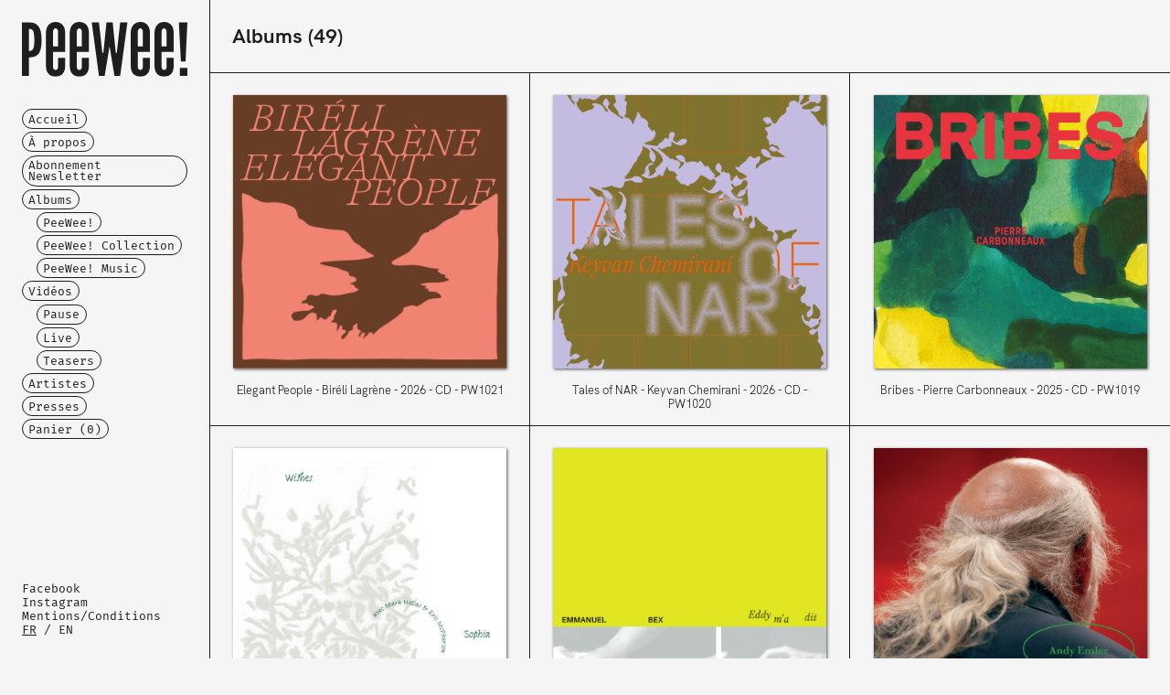

--- FILE ---
content_type: text/html; charset=utf-8
request_url: https://peeweelabel.com/fr/albums/
body_size: 5514
content:


<!DOCTYPE html>

<html>

    <head>

        <!-- META -->
        <meta http-equiv="content-type" content="text/html; charset=utf-8" />

        <meta name="language" content="FR">
        <meta name="description" content="PeeWee! est un label musical indépendant basé en France, principalement orienté vers le jazz et les musiques du monde.  PeeWee! produit des artistes d'univers variés, qu'ils soient acoustiques, électriques, ou électroniques, reliés par une communauté d’esprit plus que par des affinités de style.  Actif sous le nom de Pee Wee Music de 1995 à 2000, le label connaît une renaissance en 2021 sous l’appellation PeeWee!.">
        <meta name="keywords" content="PeeWee, jazz, world-music, jazz-core, improvisation, studio, Sextan, Paris, Mahey, Goubert, HD, record, label, independant, producer, alternative">
        <meta name="copyright" content="Studio Sextan - Label PeeWee!">
        <meta name="author" content="Studio Sextan - Label PeeWee!">

        <meta name="viewport" content="width=device-width, initial-scale=1.0, maximum-scale=1, user-scalable=no">
        <meta name="HandheldFriendly" content="True" />
        <meta http-equiv="Cache-Control" content="no-cache, no-store, must-revalidate" />
        <meta http-equiv="Pragma" content="no-cache" />
        <meta http-equiv="Expires" content="0" />

        

        <meta property="og:title" content="PeeWee!">
        <meta property="og:description" content="PeeWee! est un label musical indépendant basé en France, principalement orienté vers le jazz et les musiques du monde.">
        <meta property="og:image" content="https://peeweelabel.com/static/medias/logos/peewee-30.svg">
        <meta property="og:url" content="https://peeweelabel.com/fr/albums/">

        <meta name="twitter:title" content="PeeWee!">
        <meta name="twitter:description" content="PeeWee! est un label musical indépendant basé en France, principalement orienté vers le jazz et les musiques du monde.">
        <meta name="twitter:image" content="https://peeweelabel.com/static/medias/logos/peewee-30.svg">
        <meta name="twitter:card" content="summary_large_image">

        

        <title>PeeWee! - Albums</title>

        <!-- FAVICON -->
        <link rel="shortcut icon" type="image/png" href="/static/medias/icons/peewee-em-30.png">

        <!-- FONTS -->
        <link rel="stylesheet" href="/static/fonts/FiraMono/WEB/fontfaces.css">
        <link rel="stylesheet" href="/static/fonts/HKGrotesk_2466/WEB/fontfaces.css">
        <!--<link rel="stylesheet" href="/static/fonts/LeagueGothic/WEB/fontfaces.css">-->
        <!--<link rel="stylesheet" href="/static/FONTS/workSans/WEB/fontfaces.css">-->

        <!-- CSS -->
        <link rel="stylesheet" href="/static/assets/reset.css">
        <link rel="stylesheet" href="/static/assets/bootstrap-5.0.0-beta3-dist/css/bootstrap-grid.min.css">
        <link rel="stylesheet" href="/static/css/aside.css">
        <link rel="stylesheet" href="/static/css/footer.css">
        <link rel="stylesheet" href="/static/css/common.css">
        <link rel="stylesheet" href="/static/css/sections-and-items.css">
        

        <!-- JS -->
        <script src="/static/js/common.js" defer></script>
        <script src="/static/js/cart.js" defer></script>
        

    </head>

    <body data-template="list" data-aside="close" data-lang="FR">

        <!-- ASIDE -->
        





<div id="scrim"></div>
<div id="nav_toggler"></div>
<aside>

    <div>
        <a href="/fr/">
            <img src="/static/medias/logos/peewee-30.svg" />
        </a>
    </div>

    <div>

        <nav>    
            <ul>
                <li>
                    <a class="fs8" href="/fr/">
                    Accueil
                    </a>
                </li>
                
                    <li>
                        
                        <a class="fs8" href="/fr/pages/about">
                            À propos
                        </a>
                        
                    </li>
                
                    <li>
                        
                        <a class="fs8" href="/fr/pages/newsletter">
                            Abonnement Newsletter
                        </a>
                        
                    </li>
                
                <li>
                    <a class="fs8" href="/fr/albums/">
                        Albums
                    </a>
                </li>
                <ul>
                
                    <li>
                        <a class="fs8" href="/fr/albums/peewee">
                            PeeWee!
                        </a>
                    </li>
                
                    <li>
                        <a class="fs8" href="/fr/albums/collection">
                            PeeWee! Collection
                        </a>
                    </li>
                
                    <li>
                        <a class="fs8" href="/fr/albums/music">
                            PeeWee! Music
                        </a>
                    </li>
                
                </ul>
                <li>
                    <a class="fs8" href="/fr/videos/">
                        Vidéos
                    </a>
                </li>
                <ul>
                
                    <li>
                        <a class="fs8" href="/fr/videos/pause">
                            Pause
                        </a>
                    </li>
                
                    <li>
                        <a class="fs8" href="/fr/videos/live">
                            Live
                        </a>
                    </li>
                
                    <li>
                        <a class="fs8" href="/fr/videos/teasers">
                            Teasers
                        </a>
                    </li>
                
                </ul>
                <li>
                    <a class="fs8" href="/fr/artists/">
                        Artistes
                    </a>
                </li>
                <li>
                    <a class="fs8" href="/fr/presses/">
                        Presses
                    </a>
                </li>
                <!--
                <li>
                    <a id="bandcamp" class="fs8" href="https://peewee1.bandcamp.com/" target="_blank">
                        Acheter
                    </a>
                </li>
                -->
                <li>
                    <a class="fs8" href="/fr/checkout/cart">
                        Panier (<span id="cartCounter">0</span>)
                    </a>
                </li>
            </ul>
        </nav>

        <div class="fs5">
            <ul>
                <li>
                    <a target="_blank" href="https://www.facebook.com/peeweelabel">Facebook</a></li>
                <li>
                    <a target="_blank" href="https://www.instagram.com/peeweelabel">Instagram</a></li>
                <li>
                    
                    <a href="/fr/pages/conditions">
                        Mentions/Conditions
                    </a>
                    
                </li>
                <li>
                    <a class="active" href="/fr/albums/">FR</a>
                    /
                    <a class="" href="/en/albums/">EN</a>
                </li>
                
            </ul>
        </div>

    </div>

</aside>

            
        <!-- MAIN -->
        <main>

            <div id="content" class="container-fluid">
           
            <noscript>
            <div class="row pop">
                <div class="col fs5">
                    
                    Ce site nécessite Javascript pour fonctionner pleinement, merci d'activer Javascript ou d'utiliser un navigateur supportant Javascript.
                    
                </div>
            </div>
            </noscript>
            
            
       
        <!-- HEADER -->
        <div id="header" class="row">
            <div class="col-12">
                <h1 class="fs1">
                    <span><a href="/fr/albums/">Albums</a></span>
                    (49)
                </h1>
                <p class="fs3">
                    
                        
                    
                </p>
            </div>
        </div>

        <!-- ITEMS -->
        <div class="row" data-section-state="noheader" data-section-type="grid"> 
            
                


    <div data-pk="51" data-item-type="album" class="col-12 col-sm-6 col-md-6 col-lg-6 col-xl-4">
        <a href="/fr/albums/51">
            <div>
                <img src="/media/album/cover/2026-01-17_12-47-00_PW1021-FacingCarre.jpg" title="/media/album/cover/2026-01-17_12-47-00_PW1021-FacingCarre.jpg" alt="/media/album/cover/2026-01-17_12-47-00_PW1021-FacingCarre.jpg" loading="lazy">
            </div>
            <div class="fs4">
                <span class="title">Elegant People</span>
                <span class="artists"><span class="artist">Biréli Lagrène</span></span>
                <span class="date">2026</span>
                <span class="type">CD</span>
                <span class="pw_id">PW1021</span>
            </div>
        </a>
    </div>


            
                


    <div data-pk="50" data-item-type="album" class="col-12 col-sm-6 col-md-6 col-lg-6 col-xl-4">
        <a href="/fr/albums/50">
            <div>
                <img src="/media/album/cover/2025-12-28_16-52-51_PW1020-Chemirani-Facing-Carre.jpg" title="/media/album/cover/2025-12-28_16-52-51_PW1020-Chemirani-Facing-Carre.jpg" alt="/media/album/cover/2025-12-28_16-52-51_PW1020-Chemirani-Facing-Carre.jpg" loading="lazy">
            </div>
            <div class="fs4">
                <span class="title">Tales of NAR</span>
                <span class="artists"><span class="artist">Keyvan Chemirani</span></span>
                <span class="date">2026</span>
                <span class="type">CD</span>
                <span class="pw_id">PW1020</span>
            </div>
        </a>
    </div>


            
                


    <div data-pk="48" data-item-type="album" class="col-12 col-sm-6 col-md-6 col-lg-6 col-xl-4">
        <a href="/fr/albums/48">
            <div>
                <img src="/media/album/cover/2025-08-29_17-59-59_PW1019-Carbonneaux-facingCarre.jpg" title="/media/album/cover/2025-08-29_17-59-59_PW1019-Carbonneaux-facingCarre.jpg" alt="/media/album/cover/2025-08-29_17-59-59_PW1019-Carbonneaux-facingCarre.jpg" loading="lazy">
            </div>
            <div class="fs4">
                <span class="title">Bribes</span>
                <span class="artists"><span class="artist">Pierre Carbonneaux</span></span>
                <span class="date">2025</span>
                <span class="type">CD</span>
                <span class="pw_id">PW1019</span>
            </div>
        </a>
    </div>


            
                


    <div data-pk="49" data-item-type="album" class="col-12 col-sm-6 col-md-6 col-lg-6 col-xl-4">
        <a href="/fr/albums/49">
            <div>
                <img src="/media/album/cover/2025-10-23_15-23-02_PW1018.jpg" title="/media/album/cover/2025-10-23_15-23-02_PW1018.jpg" alt="/media/album/cover/2025-10-23_15-23-02_PW1018.jpg" loading="lazy">
            </div>
            <div class="fs4">
                <span class="title">Wishes</span>
                <span class="artists"><span class="artist">Sophia Domancich</span></span>
                <span class="date">2025</span>
                <span class="type">CD</span>
                <span class="pw_id">PW1018</span>
            </div>
        </a>
    </div>


            
                


    <div data-pk="47" data-item-type="album" class="col-12 col-sm-6 col-md-6 col-lg-6 col-xl-4">
        <a href="/fr/albums/47">
            <div>
                <img src="/media/album/cover/2025-02-28_17-27-09_PW1017-Bex-facingCarre.jpg" title="/media/album/cover/2025-02-28_17-27-09_PW1017-Bex-facingCarre.jpg" alt="/media/album/cover/2025-02-28_17-27-09_PW1017-Bex-facingCarre.jpg" loading="lazy">
            </div>
            <div class="fs4">
                <span class="title">Eddy m’a dit</span>
                <span class="artists"><span class="artist">Emmanuel Bex</span></span>
                <span class="date">2025</span>
                <span class="type">CD</span>
                <span class="pw_id">PW1017</span>
            </div>
        </a>
    </div>


            
                


    <div data-pk="46" data-item-type="album" class="col-12 col-sm-6 col-md-6 col-lg-6 col-xl-4">
        <a href="/fr/albums/46">
            <div>
                <img src="/media/album/cover/2025-02-01_10-51-51_PW1016-Emler-cover-numerique-carre.jpg" title="/media/album/cover/2025-02-01_10-51-51_PW1016-Emler-cover-numerique-carre.jpg" alt="/media/album/cover/2025-02-01_10-51-51_PW1016-Emler-cover-numerique-carre.jpg" loading="lazy">
            </div>
            <div class="fs4">
                <span class="title">Le Temps est parti pour rester</span>
                <span class="artists"><span class="artist">Andy Emler</span></span>
                <span class="date">2025</span>
                <span class="type">CD</span>
                <span class="pw_id">PW1016</span>
            </div>
        </a>
    </div>


            
                


    <div data-pk="45" data-item-type="album" class="col-12 col-sm-6 col-md-6 col-lg-6 col-xl-4">
        <a href="/fr/albums/45">
            <div>
                <img src="/media/album/cover/2024-09-21_15-30-35_PW1015.jpg" title="/media/album/cover/2024-09-21_15-30-35_PW1015.jpg" alt="/media/album/cover/2024-09-21_15-30-35_PW1015.jpg" loading="lazy">
            </div>
            <div class="fs4">
                <span class="title">La Traversée</span>
                <span class="artists"><span class="artist">Gautier Garrigue</span></span>
                <span class="date">2024</span>
                <span class="type">CD</span>
                <span class="pw_id">PW1015</span>
            </div>
        </a>
    </div>


            
                


    <div data-pk="44" data-item-type="album" class="col-12 col-sm-6 col-md-6 col-lg-6 col-xl-4">
        <a href="/fr/albums/44">
            <div>
                <img src="/media/album/cover/2024-05-02_18-20-32_PW1014-Facing-carre.jpg" title="/media/album/cover/2024-05-02_18-20-32_PW1014-Facing-carre.jpg" alt="/media/album/cover/2024-05-02_18-20-32_PW1014-Facing-carre.jpg" loading="lazy">
            </div>
            <div class="fs4">
                <span class="title">Veress Variations</span>
                <span class="artists"><span class="artist">Octurn</span></span>
                <span class="date">2024</span>
                <span class="type">CD</span>
                <span class="pw_id">PW1014</span>
            </div>
        </a>
    </div>


            
                


    <div data-pk="43" data-item-type="album" class="col-12 col-sm-6 col-md-6 col-lg-6 col-xl-4">
        <a href="/fr/albums/43">
            <div>
                <img src="/media/album/cover/2024-03-31_17-21-25_PW1013V-Facing-carre.jpg" title="/media/album/cover/2024-03-31_17-21-25_PW1013V-Facing-carre.jpg" alt="/media/album/cover/2024-03-31_17-21-25_PW1013V-Facing-carre.jpg" loading="lazy">
            </div>
            <div class="fs4">
                <span class="title">D-Day</span>
                <span class="artists"><span class="artist">Monty Alexander</span></span>
                <span class="date">2024</span>
                <span class="type">Vinyle</span>
                <span class="pw_id">PW1013V</span>
            </div>
        </a>
    </div>


            
                


    <div data-pk="42" data-item-type="album" class="col-12 col-sm-6 col-md-6 col-lg-6 col-xl-4">
        <a href="/fr/albums/42">
            <div>
                <img src="/media/album/cover/2024-02-25_16-05-24_PW1013-Facing-carre.jpg" title="/media/album/cover/2024-02-25_16-05-24_PW1013-Facing-carre.jpg" alt="/media/album/cover/2024-02-25_16-05-24_PW1013-Facing-carre.jpg" loading="lazy">
            </div>
            <div class="fs4">
                <span class="title">D-Day</span>
                <span class="artists"><span class="artist">Monty Alexander</span></span>
                <span class="date">2024</span>
                <span class="type">CD</span>
                <span class="pw_id">PW1013</span>
            </div>
        </a>
    </div>


            
                


    <div data-pk="41" data-item-type="album" class="col-12 col-sm-6 col-md-6 col-lg-6 col-xl-4">
        <a href="/fr/albums/41">
            <div>
                <img src="/media/album/cover/2024-09-21_17-02-08_PW1012.jpg" title="/media/album/cover/2024-09-21_17-02-08_PW1012.jpg" alt="/media/album/cover/2024-09-21_17-02-08_PW1012.jpg" loading="lazy">
            </div>
            <div class="fs4">
                <span class="title">Face to Face</span>
                <span class="artists"><span class="artist">Giorgi Mikadze</span></span>
                <span class="date">2024</span>
                <span class="type">CD</span>
                <span class="pw_id">PW1012</span>
            </div>
        </a>
    </div>


            
                


    <div data-pk="40" data-item-type="album" class="col-12 col-sm-6 col-md-6 col-lg-6 col-xl-4">
        <a href="/fr/albums/40">
            <div>
                <img src="/media/album/cover/2024-09-21_16-57-40_PW1011.jpg" title="/media/album/cover/2024-09-21_16-57-40_PW1011.jpg" alt="/media/album/cover/2024-09-21_16-57-40_PW1011.jpg" loading="lazy">
            </div>
            <div class="fs4">
                <span class="title">Seetu</span>
                <span class="artists"><span class="artist">African Jazz Roots</span></span>
                <span class="date">2023</span>
                <span class="type">CD</span>
                <span class="pw_id">PW1011</span>
            </div>
        </a>
    </div>


            
                


    <div data-pk="39" data-item-type="album" class="col-12 col-sm-6 col-md-6 col-lg-6 col-xl-4">
        <a href="/fr/albums/39">
            <div>
                <img src="/media/album/cover/2023-03-10_08-54-25_PW1010-FacingCarre.jpg" title="/media/album/cover/2023-03-10_08-54-25_PW1010-FacingCarre.jpg" alt="/media/album/cover/2023-03-10_08-54-25_PW1010-FacingCarre.jpg" loading="lazy">
            </div>
            <div class="fs4">
                <span class="title">Éponyme</span>
                <span class="artists"><span class="artist">Phil Reptil</span></span>
                <span class="date">2023</span>
                <span class="type">CD</span>
                <span class="pw_id">PW1010</span>
            </div>
        </a>
    </div>


            
                


    <div data-pk="38" data-item-type="album" class="col-12 col-sm-6 col-md-6 col-lg-6 col-xl-4">
        <a href="/fr/albums/38">
            <div>
                <img src="/media/album/cover/2023-01-06_09-43-15_PW1007V-Facing-Carre.jpg" title="/media/album/cover/2023-01-06_09-43-15_PW1007V-Facing-Carre.jpg" alt="/media/album/cover/2023-01-06_09-43-15_PW1007V-Facing-Carre.jpg" loading="lazy">
            </div>
            <div class="fs4">
                <span class="title">Solo Suites</span>
                <span class="artists"><span class="artist">Biréli Lagrène</span></span>
                <span class="date">2023</span>
                <span class="type">Vinyle</span>
                <span class="pw_id">PW1007V</span>
            </div>
        </a>
    </div>


            
                


    <div data-pk="37" data-item-type="album" class="col-12 col-sm-6 col-md-6 col-lg-6 col-xl-4">
        <a href="/fr/albums/37">
            <div>
                <img src="/media/album/cover/2023-01-06_10-11-03_PWC002-FacingCarre_recomp.jpg" title="/media/album/cover/2023-01-06_10-11-03_PWC002-FacingCarre_recomp.jpg" alt="/media/album/cover/2023-01-06_10-11-03_PWC002-FacingCarre_recomp.jpg" loading="lazy">
            </div>
            <div class="fs4">
                <span class="title">Remate</span>
                <span class="artists"><span class="artist">Pedro Bacán</span></span>
                <span class="date">2022</span>
                <span class="type">CD</span>
                <span class="pw_id">PWC002</span>
            </div>
        </a>
    </div>


            
                


    <div data-pk="36" data-item-type="album" class="col-12 col-sm-6 col-md-6 col-lg-6 col-xl-4">
        <a href="/fr/albums/36">
            <div>
                <img src="/media/album/cover/2024-09-21_18-11-03_PW1009.jpg" title="/media/album/cover/2024-09-21_18-11-03_PW1009.jpg" alt="/media/album/cover/2024-09-21_18-11-03_PW1009.jpg" loading="lazy">
            </div>
            <div class="fs4">
                <span class="title">Speaking Kindly</span>
                <span class="artists"><span class="artist">Jozef Dumoulin</span><span class="artist">Bo van der Werf</span></span>
                <span class="date">2022</span>
                <span class="type">CD</span>
                <span class="pw_id">PW1009</span>
            </div>
        </a>
    </div>


            
                


    <div data-pk="35" data-item-type="album" class="col-12 col-sm-6 col-md-6 col-lg-6 col-xl-4">
        <a href="/fr/albums/35">
            <div>
                <img src="/media/album/cover/2024-09-21_17-56-18_PW1008.jpg" title="/media/album/cover/2024-09-21_17-56-18_PW1008.jpg" alt="/media/album/cover/2024-09-21_17-56-18_PW1008.jpg" loading="lazy">
            </div>
            <div class="fs4">
                <span class="title">Le matin des ombres</span>
                <span class="artists"><span class="artist">Simon Goubert</span></span>
                <span class="date">2022</span>
                <span class="type">CD</span>
                <span class="pw_id">PW1008</span>
            </div>
        </a>
    </div>


            
                


    <div data-pk="34" data-item-type="album" class="col-12 col-sm-6 col-md-6 col-lg-6 col-xl-4">
        <a href="/fr/albums/34">
            <div>
                <img src="/media/album/cover/2024-09-21_17-49-26_PW1007.jpg" title="/media/album/cover/2024-09-21_17-49-26_PW1007.jpg" alt="/media/album/cover/2024-09-21_17-49-26_PW1007.jpg" loading="lazy">
            </div>
            <div class="fs4">
                <span class="title">Solo Suites</span>
                <span class="artists"><span class="artist">Biréli Lagrène</span></span>
                <span class="date">2022</span>
                <span class="type">CD</span>
                <span class="pw_id">PW1007</span>
            </div>
        </a>
    </div>


            
                


    <div data-pk="33" data-item-type="album" class="col-12 col-sm-6 col-md-6 col-lg-6 col-xl-4">
        <a href="/fr/albums/33">
            <div>
                <img src="/media/album/cover/2024-09-21_18-13-44_PW1006.jpg" title="/media/album/cover/2024-09-21_18-13-44_PW1006.jpg" alt="/media/album/cover/2024-09-21_18-13-44_PW1006.jpg" loading="lazy">
            </div>
            <div class="fs4">
                <span class="title">Silky Way</span>
                <span class="artists"><span class="artist">Kartet</span></span>
                <span class="date">2022</span>
                <span class="type">CD</span>
                <span class="pw_id">PW1006</span>
            </div>
        </a>
    </div>


            
                


    <div data-pk="32" data-item-type="album" class="col-12 col-sm-6 col-md-6 col-lg-6 col-xl-4">
        <a href="/fr/albums/32">
            <div>
                <img src="/media/album/cover/2024-09-21_18-16-02_PW1005.jpg" title="/media/album/cover/2024-09-21_18-16-02_PW1005.jpg" alt="/media/album/cover/2024-09-21_18-16-02_PW1005.jpg" loading="lazy">
            </div>
            <div class="fs4">
                <span class="title">Les démons familiers</span>
                <span class="artists"><span class="artist">Mathias Lévy</span></span>
                <span class="date">2022</span>
                <span class="type">CD</span>
                <span class="pw_id">PW1005</span>
            </div>
        </a>
    </div>


            
                


    <div data-pk="31" data-item-type="album" class="col-12 col-sm-6 col-md-6 col-lg-6 col-xl-4">
        <a href="/fr/albums/31">
            <div>
                <img src="/media/album/cover/2024-09-21_18-01-51_PW1004.png" title="/media/album/cover/2024-09-21_18-01-51_PW1004.png" alt="/media/album/cover/2024-09-21_18-01-51_PW1004.png" loading="lazy">
            </div>
            <div class="fs4">
                <span class="title">Twofold Head</span>
                <span class="artists"><span class="artist">Sophia Domancich</span><span class="artist">Simon Goubert</span></span>
                <span class="date">2021</span>
                <span class="type">CD</span>
                <span class="pw_id">PW1004</span>
            </div>
        </a>
    </div>


            
                


    <div data-pk="30" data-item-type="album" class="col-12 col-sm-6 col-md-6 col-lg-6 col-xl-4">
        <a href="/fr/albums/30">
            <div>
                <img src="/media/album/cover/2024-09-21_18-06-29_PW1003.png" title="/media/album/cover/2024-09-21_18-06-29_PW1003.png" alt="/media/album/cover/2024-09-21_18-06-29_PW1003.png" loading="lazy">
            </div>
            <div class="fs4">
                <span class="title">Just a beginning</span>
                <span class="artists"><span class="artist">Andy Emler</span><span class="artist">MegaOctet</span></span>
                <span class="date">2021</span>
                <span class="type">CD</span>
                <span class="pw_id">PW1003</span>
            </div>
        </a>
    </div>


            
                


    <div data-pk="1" data-item-type="album" class="col-12 col-sm-6 col-md-6 col-lg-6 col-xl-4">
        <a href="/fr/albums/1">
            <div>
                <img src="/media/album/cover/2021-05-30_185946.599537_Cover_Zarboth.png" title="/media/album/cover/2021-05-30_185946.599537_Cover_Zarboth.png" alt="/media/album/cover/2021-05-30_185946.599537_Cover_Zarboth.png" loading="lazy">
            </div>
            <div class="fs4">
                <span class="title">Grand Barnum All Bloom</span>
                <span class="artists"><span class="artist">Zarboth</span></span>
                <span class="date">2021</span>
                <span class="type">CD</span>
                <span class="pw_id">PW1002</span>
            </div>
        </a>
    </div>


            
                


    <div data-pk="3" data-item-type="album" class="col-12 col-sm-6 col-md-6 col-lg-6 col-xl-4">
        <a href="/fr/albums/3">
            <div>
                <img src="/media/album/cover/2022-02-14_19-53-17_Dibiye.png" title="/media/album/cover/2022-02-14_19-53-17_Dibiye.png" alt="/media/album/cover/2022-02-14_19-53-17_Dibiye.png" loading="lazy">
            </div>
            <div class="fs4">
                <span class="title">Dibiye</span>
                <span class="artists"><span class="artist">Francis Bebey</span></span>
                <span class="date">2021</span>
                <span class="type">CD</span>
                <span class="pw_id">PWC001</span>
            </div>
        </a>
    </div>


            
                


    <div data-pk="2" data-item-type="album" class="col-12 col-sm-6 col-md-6 col-lg-6 col-xl-4">
        <a href="/fr/albums/2">
            <div>
                <img src="/media/album/cover/2024-09-21_18-19-05_PW1001.png" title="/media/album/cover/2024-09-21_18-19-05_PW1001.png" alt="/media/album/cover/2024-09-21_18-19-05_PW1001.png" loading="lazy">
            </div>
            <div class="fs4">
                <span class="title">le grand jour</span>
                <span class="artists"><span class="artist">Sophia Domancich</span></span>
                <span class="date">2021</span>
                <span class="type">CD</span>
                <span class="pw_id">PW1001</span>
            </div>
        </a>
    </div>


            
                


    <div data-pk="16" data-item-type="album" class="col-12 col-sm-6 col-md-6 col-lg-6 col-xl-4">
        <a href="/fr/albums/16">
            <div>
                <img src="/media/album/cover/2021-05-27_090914.070086_Sans_nom-1.png" title="/media/album/cover/2021-05-27_090914.070086_Sans_nom-1.png" alt="/media/album/cover/2021-05-27_090914.070086_Sans_nom-1.png" loading="lazy">
            </div>
            <div class="fs4">
                <span class="title">Compilation Pee Wee Music</span>
                
                <span class="date">2001</span>
                <span class="type">CD</span>
                <span class="pw_id">PW000</span>
            </div>
        </a>
    </div>


            
                


    <div data-pk="27" data-item-type="album" class="col-12 col-sm-6 col-md-6 col-lg-6 col-xl-4">
        <a href="/fr/albums/27">
            <div>
                <img src="/media/album/cover/2021-06-16_104806.281804_Kartet_.png" title="/media/album/cover/2021-06-16_104806.281804_Kartet_.png" alt="/media/album/cover/2021-06-16_104806.281804_Kartet_.png" loading="lazy">
            </div>
            <div class="fs4">
                <span class="title">Jyväskylä</span>
                <span class="artists"><span class="artist">Kartet</span></span>
                <span class="date">2001</span>
                <span class="type">CD</span>
                <span class="pw_id">Hask – Y 226 127</span>
            </div>
        </a>
    </div>


            
                


    <div data-pk="18" data-item-type="album" class="col-12 col-sm-6 col-md-6 col-lg-6 col-xl-4">
        <a href="/fr/albums/18">
            <div>
                <img src="/media/album/cover/2021-05-27_173309.412982_mauve.png" title="/media/album/cover/2021-05-27_173309.412982_mauve.png" alt="/media/album/cover/2021-05-27_173309.412982_mauve.png" loading="lazy">
            </div>
            <div class="fs4">
                <span class="title">Mauve</span>
                <span class="artists"><span class="artist">Emmanuel Bex</span></span>
                <span class="date">2000</span>
                <span class="type">CD</span>
                <span class="pw_id">PW027</span>
            </div>
        </a>
    </div>


            
                


    <div data-pk="11" data-item-type="album" class="col-12 col-sm-6 col-md-6 col-lg-6 col-xl-4">
        <a href="/fr/albums/11">
            <div>
                <img src="/media/album/cover/2021-05-26_154656.254950_OTe_lancetre.png" title="/media/album/cover/2021-05-26_154656.254950_OTe_lancetre.png" alt="/media/album/cover/2021-05-26_154656.254950_OTe_lancetre.png" loading="lazy">
            </div>
            <div class="fs4">
                <span class="title">Oté l&#x27;ancêtre</span>
                <span class="artists"><span class="artist">Olivier Ker Ourio</span></span>
                <span class="date">1999</span>
                <span class="type">CD</span>
                <span class="pw_id">PW026</span>
            </div>
        </a>
    </div>


            
                


    <div data-pk="24" data-item-type="album" class="col-12 col-sm-6 col-md-6 col-lg-6 col-xl-4">
        <a href="/fr/albums/24">
            <div>
                <img src="/media/album/cover/2021-06-14_131601.059052_kartet_Jelly.png" title="/media/album/cover/2021-06-14_131601.059052_kartet_Jelly.png" alt="/media/album/cover/2021-06-14_131601.059052_kartet_Jelly.png" loading="lazy">
            </div>
            <div class="fs4">
                <span class="title">Jellyfishing</span>
                <span class="artists"><span class="artist">Kartet</span></span>
                <span class="date">1999</span>
                <span class="type">CD</span>
                <span class="pw_id">PW025</span>
            </div>
        </a>
    </div>


            
                


    <div data-pk="21" data-item-type="album" class="col-12 col-sm-6 col-md-6 col-lg-6 col-xl-4">
        <a href="/fr/albums/21">
            <div>
                <img src="/media/album/cover/2021-05-28_124237.311435_EXTRAMADURE.png" title="/media/album/cover/2021-05-28_124237.311435_EXTRAMADURE.png" alt="/media/album/cover/2021-05-28_124237.311435_EXTRAMADURE.png" loading="lazy">
            </div>
            <div class="fs4">
                <span class="title">Estramadure</span>
                <span class="artists"><span class="artist">Le Pom - Andy Emler, François Jeanneau, Philippe Macé</span></span>
                <span class="date">1999</span>
                <span class="type">CD</span>
                <span class="pw_id">PW024</span>
            </div>
        </a>
    </div>


            
                


    <div data-pk="17" data-item-type="album" class="col-12 col-sm-6 col-md-6 col-lg-6 col-xl-4">
        <a href="/fr/albums/17">
            <div>
                <img src="/media/album/cover/2021-05-27_141246.914329_theory.png" title="/media/album/cover/2021-05-27_141246.914329_theory.png" alt="/media/album/cover/2021-05-27_141246.914329_theory.png" loading="lazy">
            </div>
            <div class="fs4">
                <span class="title">La theory du reptil</span>
                <span class="artists"><span class="artist">Phil Reptil</span><span class="artist">Florent Silve</span><span class="artist">Mâ-Thaï Simson</span></span>
                <span class="date">1999</span>
                <span class="type">CD</span>
                <span class="pw_id">PW023</span>
            </div>
        </a>
    </div>


            
                


    <div data-pk="25" data-item-type="album" class="col-12 col-sm-6 col-md-6 col-lg-6 col-xl-4">
        <a href="/fr/albums/25">
            <div>
                <img src="/media/album/cover/2021-06-14_154228.296810_bex_3.png" title="/media/album/cover/2021-06-14_154228.296810_bex_3.png" alt="/media/album/cover/2021-06-14_154228.296810_bex_3.png" loading="lazy">
            </div>
            <div class="fs4">
                <span class="title">3</span>
                <span class="artists"><span class="artist">Emmanuel Bex</span></span>
                <span class="date">1998</span>
                <span class="type">CD</span>
                <span class="pw_id">PW022</span>
            </div>
        </a>
    </div>


            
                


    <div data-pk="12" data-item-type="album" class="col-12 col-sm-6 col-md-6 col-lg-6 col-xl-4">
        <a href="/fr/albums/12">
            <div>
                <img src="/media/album/cover/2021-05-26_154938.369100_CENTRAL_PARK.png" title="/media/album/cover/2021-05-26_154938.369100_CENTRAL_PARK.png" alt="/media/album/cover/2021-05-26_154938.369100_CENTRAL_PARK.png" loading="lazy">
            </div>
            <div class="fs4">
                <span class="title">Central Park Nord</span>
                <span class="artists"><span class="artist">Olivier Ker Ourio</span></span>
                <span class="date">1998</span>
                <span class="type">CD</span>
                <span class="pw_id">PW021</span>
            </div>
        </a>
    </div>


            
                


    <div data-pk="5" data-item-type="album" class="col-12 col-sm-6 col-md-6 col-lg-6 col-xl-4">
        <a href="/fr/albums/5">
            <div>
                <img src="/media/album/cover/2021-05-26_153740.768053_duo.png" title="/media/album/cover/2021-05-26_153740.768053_duo.png" alt="/media/album/cover/2021-05-26_153740.768053_duo.png" loading="lazy">
            </div>
            <div class="fs4">
                <span class="title">DUO</span>
                <span class="artists"><span class="artist">Andy Emler</span><span class="artist">Philippe Sellam</span></span>
                <span class="date">1998</span>
                <span class="type">CD</span>
                <span class="pw_id">PW019</span>
            </div>
        </a>
    </div>


            
                


    <div data-pk="8" data-item-type="album" class="col-12 col-sm-6 col-md-6 col-lg-6 col-xl-4">
        <a href="/fr/albums/8">
            <div>
                <img src="/media/album/cover/2021-05-26_151223.971825_BENJI.png" title="/media/album/cover/2021-05-26_151223.971825_BENJI.png" alt="/media/album/cover/2021-05-26_151223.971825_BENJI.png" loading="lazy">
            </div>
            <div class="fs4">
                <span class="title">Benji</span>
                <span class="artists"><span class="artist">Jean Christophe Cholet</span></span>
                <span class="date">1998</span>
                <span class="type">CD</span>
                <span class="pw_id">PW018</span>
            </div>
        </a>
    </div>


            
                


    <div data-pk="13" data-item-type="album" class="col-12 col-sm-6 col-md-6 col-lg-6 col-xl-4">
        <a href="/fr/albums/13">
            <div>
                <img src="/media/album/cover/2021-05-26_160356.464764_DECOR.png" title="/media/album/cover/2021-05-26_160356.464764_DECOR.png" alt="/media/album/cover/2021-05-26_160356.464764_DECOR.png" loading="lazy">
            </div>
            <div class="fs4">
                <span class="title">Dans le décor</span>
                <span class="artists"><span class="artist">Hubert Dupont</span></span>
                <span class="date">1998</span>
                <span class="type">CD</span>
                <span class="pw_id">PW016</span>
            </div>
        </a>
    </div>


            
                


    <div data-pk="10" data-item-type="album" class="col-12 col-sm-6 col-md-6 col-lg-6 col-xl-4">
        <a href="/fr/albums/10">
            <div>
                <img src="/media/album/cover/2021-05-26_153520.863401_pom.png" title="/media/album/cover/2021-05-26_153520.863401_pom.png" alt="/media/album/cover/2021-05-26_153520.863401_pom.png" loading="lazy">
            </div>
            <div class="fs4">
                <span class="title">Le POM</span>
                <span class="artists"><span class="artist">Le Pom - Andy Emler, François Jeanneau, Philippe Macé</span></span>
                <span class="date">1997</span>
                <span class="type">CD</span>
                <span class="pw_id">PW015</span>
            </div>
        </a>
    </div>


            
                


    <div data-pk="23" data-item-type="album" class="col-12 col-sm-6 col-md-6 col-lg-6 col-xl-4">
        <a href="/fr/albums/23">
            <div>
                <img src="/media/album/cover/2021-06-14_102734.769204_tania_europe.png" title="/media/album/cover/2021-06-14_102734.769204_tania_europe.png" alt="/media/album/cover/2021-06-14_102734.769204_tania_europe.png" loading="lazy">
            </div>
            <div class="fs4">
                <span class="title">Europe</span>
                <span class="artists"><span class="artist">Tania Maria</span></span>
                <span class="date">1997</span>
                <span class="type">CD</span>
                <span class="pw_id">PW014</span>
            </div>
        </a>
    </div>


            
                


    <div data-pk="9" data-item-type="album" class="col-12 col-sm-6 col-md-6 col-lg-6 col-xl-4">
        <a href="/fr/albums/9">
            <div>
                <img src="/media/album/cover/2021-05-26_152602.373620_suite_alpestre.png" title="/media/album/cover/2021-05-26_152602.373620_suite_alpestre.png" alt="/media/album/cover/2021-05-26_152602.373620_suite_alpestre.png" loading="lazy">
            </div>
            <div class="fs4">
                <span class="title">Suite Alpestre</span>
                <span class="artists"><span class="artist">Jean Christophe Cholet</span><span class="artist">Mathias Rüegg</span></span>
                <span class="date">1996</span>
                <span class="type">CD</span>
                <span class="pw_id">PW013</span>
            </div>
        </a>
    </div>


            
                


    <div data-pk="15" data-item-type="album" class="col-12 col-sm-6 col-md-6 col-lg-6 col-xl-4">
        <a href="/fr/albums/15">
            <div>
                <img src="/media/album/cover/2021-05-26_230437.422880_serenade.png" title="/media/album/cover/2021-05-26_230437.422880_serenade.png" alt="/media/album/cover/2021-05-26_230437.422880_serenade.png" loading="lazy">
            </div>
            <div class="fs4">
                <span class="title">Serenade</span>
                <span class="artists"><span class="artist">Philippe Sellam</span></span>
                <span class="date">1996</span>
                <span class="type">CD</span>
                <span class="pw_id">PW012</span>
            </div>
        </a>
    </div>


            
                


    <div data-pk="19" data-item-type="album" class="col-12 col-sm-6 col-md-6 col-lg-6 col-xl-4">
        <a href="/fr/albums/19">
            <div>
                <img src="/media/album/cover/2021-05-27_181227.209199_olympic.png" title="/media/album/cover/2021-05-27_181227.209199_olympic.png" alt="/media/album/cover/2021-05-27_181227.209199_olympic.png" loading="lazy">
            </div>
            <div class="fs4">
                <span class="title">Olympic Gramofon</span>
                <span class="artists"><span class="artist">Olympic Gramofon</span></span>
                <span class="date">1996</span>
                <span class="type">CD</span>
                <span class="pw_id">PW010 -réédition Label Bleu 2003</span>
            </div>
        </a>
    </div>


            
                


    <div data-pk="28" data-item-type="album" class="col-12 col-sm-6 col-md-6 col-lg-6 col-xl-4">
        <a href="/fr/albums/28">
            <div>
                <img src="/media/album/cover/2021-06-16_111242.283221_STEEL_BEX.png" title="/media/album/cover/2021-06-16_111242.283221_STEEL_BEX.png" alt="/media/album/cover/2021-06-16_111242.283221_STEEL_BEX.png" loading="lazy">
            </div>
            <div class="fs4">
                <span class="title">Steel Bex</span>
                <span class="artists"><span class="artist">Emmanuel Bex</span></span>
                <span class="date">1996</span>
                <span class="type">CD</span>
                <span class="pw_id">PW009</span>
            </div>
        </a>
    </div>


            
                


    <div data-pk="6" data-item-type="album" class="col-12 col-sm-6 col-md-6 col-lg-6 col-xl-4">
        <a href="/fr/albums/6">
            <div>
                <img src="/media/album/cover/2021-05-25_185122.095955_Brooklin_600_600.png" title="/media/album/cover/2021-05-25_185122.095955_Brooklin_600_600.png" alt="/media/album/cover/2021-05-25_185122.095955_Brooklin_600_600.png" loading="lazy">
            </div>
            <div class="fs4">
                <span class="title">In Brooklyn</span>
                <span class="artists"><span class="artist">Christian Brun</span></span>
                <span class="date">1996</span>
                <span class="type">CD</span>
                <span class="pw_id">PW007</span>
            </div>
        </a>
    </div>


            
                


    <div data-pk="22" data-item-type="album" class="col-12 col-sm-6 col-md-6 col-lg-6 col-xl-4">
        <a href="/fr/albums/22">
            <div>
                <img src="/media/album/cover/2021-05-28_151607.097173_le_berre.png" title="/media/album/cover/2021-05-28_151607.097173_le_berre.png" alt="/media/album/cover/2021-05-28_151607.097173_le_berre.png" loading="lazy">
            </div>
            <div class="fs4">
                <span class="title">My One And Only Love</span>
                <span class="artists"><span class="artist">Véronique Le Berre</span></span>
                <span class="date">1996</span>
                <span class="type">CD</span>
                <span class="pw_id">PW006</span>
            </div>
        </a>
    </div>


            
                


    <div data-pk="20" data-item-type="album" class="col-12 col-sm-6 col-md-6 col-lg-6 col-xl-4">
        <a href="/fr/albums/20">
            <div>
                <img src="/media/album/cover/2021-05-28_085311.474390_Embrasse_moi.png" title="/media/album/cover/2021-05-28_085311.474390_Embrasse_moi.png" alt="/media/album/cover/2021-05-28_085311.474390_Embrasse_moi.png" loading="lazy">
            </div>
            <div class="fs4">
                <span class="title">Embrasse moi</span>
                <span class="artists"><span class="artist">Philippe Sellam</span><span class="artist">Gilles Renne</span></span>
                <span class="date">1995</span>
                <span class="type">CD</span>
                <span class="pw_id">PW005</span>
            </div>
        </a>
    </div>


            
                


    <div data-pk="26" data-item-type="album" class="col-12 col-sm-6 col-md-6 col-lg-6 col-xl-4">
        <a href="/fr/albums/26">
            <div>
                <img src="/media/album/cover/2021-06-16_095836.465763_rouge_et_or.png" title="/media/album/cover/2021-06-16_095836.465763_rouge_et_or.png" alt="/media/album/cover/2021-06-16_095836.465763_rouge_et_or.png" loading="lazy">
            </div>
            <div class="fs4">
                <span class="title">Rouge et Or</span>
                <span class="artists"><span class="artist">Emmanuel Bex</span></span>
                <span class="date">1995</span>
                <span class="type">CD</span>
                <span class="pw_id">PW004</span>
            </div>
        </a>
    </div>


            
                


    <div data-pk="7" data-item-type="album" class="col-12 col-sm-6 col-md-6 col-lg-6 col-xl-4">
        <a href="/fr/albums/7">
            <div>
                <img src="/media/album/cover/2021-05-26_150217.269853_ALTISSIMO.png" title="/media/album/cover/2021-05-26_150217.269853_ALTISSIMO.png" alt="/media/album/cover/2021-05-26_150217.269853_ALTISSIMO.png" loading="lazy">
            </div>
            <div class="fs4">
                <span class="title">Altissimo</span>
                <span class="artists"><span class="artist">Hubert Dupont</span></span>
                <span class="date">1995</span>
                <span class="type">CD</span>
                <span class="pw_id">PW003</span>
            </div>
        </a>
    </div>


            
                


    <div data-pk="4" data-item-type="album" class="col-12 col-sm-6 col-md-6 col-lg-6 col-xl-4">
        <a href="/fr/albums/4">
            <div>
                <img src="/media/album/cover/2021-05-25_170435.188524_NAIN_DE_JARDIN_600_600.png" title="/media/album/cover/2021-05-25_170435.188524_NAIN_DE_JARDIN_600_600.png" alt="/media/album/cover/2021-05-25_170435.188524_NAIN_DE_JARDIN_600_600.png" loading="lazy">
            </div>
            <div class="fs4">
                <span class="title">Nain de Jardin</span>
                <span class="artists"><span class="artist">Benoit Sourisse</span></span>
                <span class="date">1992</span>
                <span class="type">CD</span>
                <span class="pw_id">PW002</span>
            </div>
        </a>
    </div>


            
        </div>


                
            </div>

            

<div id="footer" class="container-fluid">

    <footer class="row">

        <div id="contact" class="col-xs-12 col-sm-6 col-md-6">
            <div>
                <p class="fs5">
                    Studio Sextan - Label PeeWee!<br/>
                    10 Rue Eugène Varlin<br/>
                    92240 Malakoff<br/>
                    <a href="tel:+33 9 50 56 33 20">+33 9 50 56 33 20</a><br/>
                    <a href="mailto:contact@peeweelabel.com">contact@peeweelabel.com</a><br/>
                    <a href="http://peeweelabel.com">peeweelabel.com</a>
                </p>
            </div>
        </div>

        <div class="col-xs-12 col-sm-6 col-md-6 logo">
            <div>
                <div>
                    <a target="_blank" href="https://peeweelabel.com">
                        <img src="/static/medias/logos/peewee-30.png" />
                    </a>
                    <a target="_blank" href="https://studiosextan.fr">
                        <img src="/static/medias/logos/sextan-30.png" />
                    </a>
                </div>
            </div>
        </div>

    </footer>

</div>



        </main>
       
    </body>

</html>


--- FILE ---
content_type: text/css
request_url: https://peeweelabel.com/static/fonts/HKGrotesk_2466/WEB/fontfaces.css
body_size: 330
content:

/* HKGrotesk-Black */
@font-face {
    font-family: "HKGrotesk-Black";
    src: 
         url("HKGrotesk-Black.woff2") format("woff2"),
         url("HKGrotesk-Black.woff") format("woff"),
         url("HKGrotesk-Black.eot") format("eot");
}

/* HKGrotesk-BlackItalic */
@font-face {
    font-family: "HKGrotesk-BlackItalic";
    src: 
         url("HKGrotesk-BlackItalic.woff2") format("woff2"),
         url("HKGrotesk-BlackItalic.woff") format("woff"),
         url("HKGrotesk-BlackItalic.eot") format("eot");
}

/* HKGrotesk-Bold */
@font-face {
    font-family: "HKGrotesk-Bold";
    src: 
         url("HKGrotesk-Bold.woff2") format("woff2"),
         url("HKGrotesk-Bold.woff") format("woff"),
         url("HKGrotesk-Bold.eot") format("eot");
}

/* HKGrotesk-BoldItalic */
@font-face {
    font-family: "HKGrotesk-BoldItalic";
    src: 
         url("HKGrotesk-BoldItalic.woff2") format("woff2"),
         url("HKGrotesk-BoldItalic.woff") format("woff"),
         url("HKGrotesk-BoldItalic.eot") format("eot");
}

/* HKGrotesk-ExtraBold */
@font-face {
    font-family: "HKGrotesk-ExtraBold";
    src: 
         url("HKGrotesk-ExtraBold.woff2") format("woff2"),
         url("HKGrotesk-ExtraBold.woff") format("woff"),
         url("HKGrotesk-ExtraBold.eot") format("eot");
}

/* HKGrotesk-ExtraBoldItalic */
@font-face {
    font-family: "HKGrotesk-ExtraBoldItalic";
    src: 
         url("HKGrotesk-ExtraBoldItalic.woff2") format("woff2"),
         url("HKGrotesk-ExtraBoldItalic.woff") format("woff"),
         url("HKGrotesk-ExtraBoldItalic.eot") format("eot");
}

/* HKGrotesk-ExtraLight */
@font-face {
    font-family: "HKGrotesk-ExtraLight";
    src: 
         url("HKGrotesk-ExtraLight.woff2") format("woff2"),
         url("HKGrotesk-ExtraLight.woff") format("woff"),
         url("HKGrotesk-ExtraLight.eot") format("eot");
}

/* HKGrotesk-ExtraLightItalic */
@font-face {
    font-family: "HKGrotesk-ExtraLightItalic";
    src: 
         url("HKGrotesk-ExtraLightItalic.woff2") format("woff2"),
         url("HKGrotesk-ExtraLightItalic.woff") format("woff"),
         url("HKGrotesk-ExtraLightItalic.eot") format("eot");
}

/* HKGrotesk-Italic */
@font-face {
    font-family: "HKGrotesk-Italic";
    src: 
         url("HKGrotesk-Italic.woff2") format("woff2"),
         url("HKGrotesk-Italic.woff") format("woff"),
         url("HKGrotesk-Italic.eot") format("eot");
}

/* HKGrotesk-Light */
@font-face {
    font-family: "HKGrotesk-Light";
    src: 
         url("HKGrotesk-Light.woff2") format("woff2"),
         url("HKGrotesk-Light.woff") format("woff"),
         url("HKGrotesk-Light.eot") format("eot");
}

/* HKGrotesk-LightItalic */
@font-face {
    font-family: "HKGrotesk-LightItalic";
    src: 
         url("HKGrotesk-LightItalic.woff2") format("woff2"),
         url("HKGrotesk-LightItalic.woff") format("woff"),
         url("HKGrotesk-LightItalic.eot") format("eot");
}

/* HKGrotesk-Medium */
@font-face {
    font-family: "HKGrotesk-Medium";
    src: 
         url("HKGrotesk-Medium.woff2") format("woff2"),
         url("HKGrotesk-Medium.woff") format("woff"),
         url("HKGrotesk-Medium.eot") format("eot");
}

/* HKGrotesk-MediumItalic */
@font-face {
    font-family: "HKGrotesk-MediumItalic";
    src: 
         url("HKGrotesk-MediumItalic.woff2") format("woff2"),
         url("HKGrotesk-MediumItalic.woff") format("woff"),
         url("HKGrotesk-MediumItalic.eot") format("eot");
}

/* HKGrotesk-Regular */
@font-face {
    font-family: "HKGrotesk-Regular";
    src: 
         url("HKGrotesk-Regular.woff2") format("woff2"),
         url("HKGrotesk-Regular.woff") format("woff"),
         url("HKGrotesk-Regular.eot") format("eot");
}

/* HKGrotesk-SemiBold */
@font-face {
    font-family: "HKGrotesk-SemiBold";
    src: 
         url("HKGrotesk-SemiBold.woff2") format("woff2"),
         url("HKGrotesk-SemiBold.woff") format("woff"),
         url("HKGrotesk-SemiBold.eot") format("eot");
}

/* HKGrotesk-SemiBoldItalic */
@font-face {
    font-family: "HKGrotesk-SemiBoldItalic";
    src: 
         url("HKGrotesk-SemiBoldItalic.woff2") format("woff2"),
         url("HKGrotesk-SemiBoldItalic.woff") format("woff"),
         url("HKGrotesk-SemiBoldItalic.eot") format("eot");
}

/* HKGrotesk-Thin */
@font-face {
    font-family: "HKGrotesk-Thin";
    src: 
         url("HKGrotesk-Thin.woff2") format("woff2"),
         url("HKGrotesk-Thin.woff") format("woff"),
         url("HKGrotesk-Thin.eot") format("eot");
}

/* HKGrotesk-ThinItalic */
@font-face {
    font-family: "HKGrotesk-ThinItalic";
    src: 
         url("HKGrotesk-ThinItalic.woff2") format("woff2"),
         url("HKGrotesk-ThinItalic.woff") format("woff"),
         url("HKGrotesk-ThinItalic.eot") format("eot");
}


--- FILE ---
content_type: text/css
request_url: https://peeweelabel.com/static/css/aside.css
body_size: 776
content:
/* ASIDE */

/* scrim */

[data-device-width="md"] #scrim,
[data-device-width="lg"] #scrim,
[data-device-width="xl"] #scrim {
    display: none;
}

[data-device-width="xs"][data-aside="open"] #scrim,
[data-device-width="sm"][data-aside="open"] #scrim {
    display: block;
}

[data-device-width="xs"][data-aside="close"] #scrim,
[data-device-width="sm"][data-aside="close"] #scrim {
    display: none;
}

body[data-device-width="xs"][data-aside="open"],
body[data-device-width="sm"][data-aside="open"] {
    height: 100%;
    overflow: hidden;
    overflow: auto;
}

#scrim {
    position: fixed;
    width: 100%;
    height: 100%;
    z-index: 1;
    display: none;

    background-color: black;
    opacity: 0.6;
}


/* nav_toggler */

#nav_toggler {
    position: fixed;
    z-index: 100;
    width: 3rem;
    height: 3rem;
    justify-content: center;
    align-items: center;
    display: none;

    border-radius: 100%;
    border: 1px solid var(--color-second);
    background-color: var(--color-first);

    color: var(--color-second);
    font-size: 1.5rem;
    font-family: "LeagueGothic-Regular";
}


@media (hover: hover) and (pointer: fine) {
    #nav_toggler:hover {
        color: var(--color-first);
        background-color: var(--color-second);
        cursor: pointer;
    }
}

[data-aside="open"] #nav_toggler {
    color: var(--color-first);
    background-color: var(--color-second);

    cursor: pointer;
}

/*
#nav_toggler:active {
    color: var(--color-first);
    background-color: var(--color-second);

    cursor: pointer;
}
*/

[data-device-width="md"] #nav_toggler,
[data-device-width="lg"] #nav_toggler,
[data-device-width="xl"] #nav_toggler {
    display: none;
}
[data-device-width="xs"] #nav_toggler,
[data-device-width="sm"] #nav_toggler {
    display: flex;
}

[data-device-width="xs"][data-aside="open"] #nav_toggler,
[data-device-width="sm"][data-aside="open"] #nav_toggler {
    bottom: 1rem;
    right: 1rem;
}

[data-device-width="xs"][data-aside="open"] #nav_toggler:before,
[data-device-width="sm"][data-aside="open"] #nav_toggler:before {
    font-family: FiraMono-Bold;
    content: "←";
}

[data-device-width="xs"][data-aside="close"] #nav_toggler,
[data-device-width="sm"][data-aside="close"] #nav_toggler {
    bottom: 1rem;
    right: 1rem;
}

[data-device-width="xs"][data-aside="close"] #nav_toggler:before,
[data-device-width="sm"][data-aside="close"] #nav_toggler:before {
    content: "!";
}


/* aside */

body[data-device-width="xs"][data-aside="close"] aside,
body[data-device-width="sm"][data-aside="close"] aside {
    display: none;
}

aside {
    width: var(--aside-width);
    height: 100%;
    padding: 1.5rem;
    position: fixed;
    top: 0;
    left: 0;
    z-index: 10;

    border-right: 1px solid var(--color-first);
    background-color: var(--color-second);

    display: flex;
    flex-direction: column;
    flex-wrap: nowrap;
    justify-content: flex-start;
}

aside > div:nth-child(1) {
    margin-bottom: 2rem;
}

aside > div:nth-child(1) > a > img {
    max-width: 100%;
}

aside > div:nth-child(2) {
    flex-grow: 1;

    display: flex;
    flex-direction: column;
    justify-content: space-between;
}

aside > div:nth-child(2) > nav {
    margin-bottom: 1rem;
}

aside > div:nth-child(2) > nav > ul > ul  {
    margin-left: 1rem;
}

aside > div:nth-child(2) > nav > ul li {
    margin-bottom: 0.20rem;
}

aside > div:nth-child(2) > div:nth-child(2) a {
    text-decoration: none;
}

aside > div:nth-child(2) > div:nth-child(2) a:hover {
    text-decoration: underline;
}

aside > div:nth-child(2) > div:nth-child(2) a.active {
    text-decoration: underline;
}

#bandcamp{ 
    background-color: orangered;
    background-color: #1da0c3;
}


--- FILE ---
content_type: text/css
request_url: https://peeweelabel.com/static/css/footer.css
body_size: 444
content:
/* FOOTER */

#footer {
    margin-top: -1px; /* eat previous border; */
}

[data-template="detail"][data-type="album"] #footer { /* when player */
   margin-bottom: 0rem; 
}

footer {
    padding-top: 3rem;
    border-top: 1px solid var(--color-first);
    padding-bottom: 1.5rem;
}


footer a {
    text-decoration: none;
}

footer a:hover {
    text-decoration: underline;
}

footer > div {
    margin-bottom: 1.5rem;
    padding-left: 1.5rem !important;
    padding-right: 1.5rem !important;
}
footer > div:first-child {
}
footer > div:last-child {
}

[data-device-width="xs"] footer > div:last-child {
    margin-bottom: 0rem;
}

[data-device-width="xs"] footer > div > div {
    padding-bottom: 1.5rem;
}

[data-device-width="xs"] footer > div > div  {
    /*border-bottom: 1px solid var(--color-first);*/
    text-align: center;
}

[data-device-width="xs"] footer > div:last-child > div  {
    /*border-bottom: none;*/
}

/*
[data-device-width="md"] footer > div:nth-child(3),
[data-device-width="sm"] footer > div:nth-child(3) {
    border-left: none;
}
*/

[data-device-width="sm"] footer > div,
[data-device-width="md"] footer > div,
[data-device-width="lg"] footer > div,
[data-device-width="xl"] footer > div {
    /*border-right: 1px solid var(--color-first);*/
}

[data-device-width="sm"] footer > div:last-child,
[data-device-width="md"] footer > div:last-child,
[data-device-width="lg"] footer > div:last-child,
[data-device-width="xl"] footer > div:last-child {
    /*border-right: none;*/
}

footer > .logo > div  {
    display: flex;
    justify-content: flex-end;
}

[data-device-width="xs"] footer > .logo > div  {
    justify-content: center;
}

footer > .logo > div > div {
    display: flex;
    justify-content: space-between;
    max-width: 310px;
}

footer > .logo > div > div > a:first-child {
    max-width: 62%;
}

footer > .logo > div > div > a:last-child {
    max-width: 27%;
}

footer > .logo > div > div > a > img {
    width: 100%;
}



--- FILE ---
content_type: text/css
request_url: https://peeweelabel.com/static/css/common.css
body_size: 1565
content:
/* VARIABLES */

@media all
{
    :root {
        --color-first: rgba(30, 30, 30, 1); /* couleur text */
        --color-second: rgba(245,245,245,1); /* couleur background */
        --color-third: rgba(30, 30, 30, 1); /* couleur borders col */
        --aside-width: 230px;
        --padding: 1.5rem;
    }
}

/* XS */
@media all
/*and (min-width: 376px)*/
and (max-width: 575px) {
    :root {
        --item-normal-height: 375px; /* 375/1 = 375 */
        --fs7-size: 1.6rem;
    }
}

/* SM */
@media all
and (min-width: 576px) 
and (max-width: 767px) 
{
    :root {
        --item-normal-height: 288px; /* 576/2 = 288 */
        --fs7-size: 1.8rem;
    }
}

/* MD */
@media all
and (min-width: 768px) 
and (max-width: 991px) 
{
    :root {
        --item-normal-height: 269px; /* (768-230)/2 */
        --fs7-size: 2.0rem;
    }
}

/* LG */
@media all
and (min-width: 992px)
and (max-width: 1199px)
{
    :root {
        --item-normal-height: 254px; /* (992-230)/3 */
        --item-normal-height: 381px; /* (992-230)/2 */
        --fs7-size: 2.8rem;
    }
}

/* XL */
@media all
and (min-width: 1200px)
/*and (max-width: 1440px)*/
{
    :root {
        --item-normal-height: 323px; /* (1200-230)/3 */
        --fs7-size: 3.2rem;
    }
}

/* XXL */
/*
@media all
and (min-width: 1440px)
{

}
*/

/* FONT STYLES */

u {
    text-decoration: none;
}

/* page title */
.fs1 {
    font-family: "HKGrotesk-Bold";
    font-size: 1.4rem;
    line-height: 1.4;
}

/* list title */
.fs2 {
    font-family: "FiraMono-Regular";
    font-size: 0.8rem;
    line-height: 1;
    text-transform: uppercase;
}

/* list intro */
.fs3 {
    font-family: "HKGrotesk-Regular";
    font-size: 1.2rem;
    line-height: 1.2;
}

/* type=grid item title */
.fs4 {
    font-family: "HKGrotesk-SemiBold";
    font-family: "HKGrotesk-Regular";
    /*text-transform: uppercase;*/
    font-size: 0.8rem;
    line-height: 1.2;
}

/* aside and footer text */
.fs5 {
    font-family: "FiraMono-Regular";
    font-size: 0.8rem;
    line-height: 1.2;
}

/* normal text */
.fs6 {
    font-family: "HKGrotesk-SemiBold";
    font-family: "HKGrotesk-Regular";
    font-size: 1.2rem;
    line-height: 1.4;
}

/* normal text : smaller */
.smaller {
    font-size: 1.0rem;
}

/* normal text : bolder */
.bolder {
    font-family: "HKGrotesk-SemiBold";
}

/* big text */
.fs7 {
    font-family: "HKGrotesk-ExtraBold";
    font-size: var(--fs7-size);
    line-height: 1.2;
}

/* button */
.fs8 {
    display: inline-block;
    position: relative;
    padding: 0.3rem 0.4rem 0.2rem 0.4rem;

    background-color: var(--color-first);
    background-color: var(--color-second);
    border: 1px solid var(--color-first);
    border-radius: 1rem;

    font-family: "FiraMono-Regular";
    font-size: 0.8rem;
    line-height: 1;
    color: var(--color-second);
    color: var(--color-first);
}


@media (hover: hover) and (pointer: fine) {
    .fs8:hover {
        cursor: pointer;
        background-color: var(--color-first);
        color: var(--color-second);
    }
}

.fs8:active {
    cursor: pointer;
    background-color: var(--color-first);
    color: var(--color-second);
}

.fs8.active {
    background-color: var(--color-first);
    color: var(--color-second);
}

/* input text */

.fs9 {
    padding: 0.3rem 0.4rem 0.2rem 0.4rem;

    background-color: var(--color-first);
    background-color: #FFFFFF; 
    background-color: var(--color-second);
    border: 1px solid var(--color-first);
    border-radius: 0.2rem;

    font-family: "HKGrotesk-Regular";
    font-size: 1.0rem;
    line-height: 1;
    color: var(--color-second);
    color: var(--color-first);   
}

.fs9:focus {
}


/* ELEMENTS STYLES */

.success:before{
    position: absolute;
    left: -1.4rem;
    top: 0.2rem;
    z-index: 100;
    pointer-events: none;

    padding: 0;
    background-color: none;
    border: none;
    border-radius: none;

    animation-duration: 1s;
    animation-name: fade;

    content:"✔";
    font-size:1rem;
    color: green;
}

#cartCounter.success:before {
    left: auto;
    right: -1.4rem;
}

@keyframes fade {
  0% {
    opacity:0;
  }
  50% {
    opacity:1;
  }
  80% {
    opacity:1;
  }
  100% {
    opacity:0;
  }
}

/* GLOBAL */

* {
    box-sizing: border-box;
    /*background-color: rgba(0,0,0,0.1);*/
}

html, body {
    scroll-behavior: smooth;
    background-color: var(--color-second);
    
    font-family: "FiraMono-Regular";
    font-size: 1.0rem;
    line-height: 1.0;
    color: var(--color-first);
}

a {
    text-decoration: none;
    color: inherit;
}


/* MAIN */

/* default while loading */
main {
    display: none;
}

[data-device-width="xs"] main,
[data-device-width="sm"] main {
    display: block;
    margin-left: 0;
    width: 100%;
}
[data-device-width="md"] main,
[data-device-width="lg"] main,
[data-device-width="xl"] main {
    display: block;
    margin-left: var(--aside-width);
    width: calc(100% - var(--aside-width));
}

#content {
    min-height: 100vh;
    min-height: 800px;
}

/* HEADER */

#header {
    border-bottom: 1px solid black;
}

#header > .col-12 {
    padding: 1.5rem 1.5rem 1.5rem 1.5rem;
}

#header > .col-12 > h1 > span:after {
    content: " — ";
    content: ", ";
    content: " • ";
    content: " - ";
}

#header > .col-12 > h1 > span:last-child:after {
    content: "";
}

#header > .col-12 > h1 a:hover {
    text-decoration: underline;
}

[data-template="list"] #header > .col-12 > h1,
[data-template="sublist"] #header > .col-12 > h1 {
    margin-bottom: 0.0rem;
}

[data-template="list"] #header > .col-12 > div,
[data-template="sublist"] #header > .col-12 > div {
    margin-top: 0.6rem;
}

/* SPECIFICS STYLES */

.artists > .artist:after {
    content: ", ";
}

.artists > .artist:last-child:after {
    content: "";
}

/* CKE */

.cke p {
    margin-bottom: 1rem;
}

.cke p:last-child {
    margin-bottom: 0;
}

.cke strong {
    font-family: "HKGrotesk-SemiBold";
}

.cke u {
    text-decoration: underline;
}

.cke ul li {
    list-style-type: circle;
    list-style-position: inside;
}

.cke ol li {
    list-style-type: decimal;
    list-style-position: inside;
}

.cke em {
    font-style: italic;
}

.cke a {
    text-decoration: underline;
}

.cke a:hover {
    cursor: pointer;
}

/* POP */

.pop > div {
    border-bottom: 1px solid var(--color-first);
    padding: 1rem;
    width: 100%;
}


--- FILE ---
content_type: text/css
request_url: https://peeweelabel.com/static/css/sections-and-items.css
body_size: 1628
content:
/* SECTION */

/* wrapper */
[data-section-state] {
    margin-top: -1px;
    border-top: 1px solid var(--color-first);
}

[data-section-state] > div {
    padding: 0 1.5rem;
}

/* header */
[data-section-state="open"] > div:first-child,
[data-section-state="close"] > div:first-child {
    border-bottom: 1px solid var(--color-first);
    padding-top: 0.8rem;
    padding-bottom: 0.7rem;
}

/*
[data-section-state="open"] > div:first-child:hover,
[data-section-state="close"] > div:first-child:hover {
    cursor: pointer;
}
*/

[data-section-state="open"] > div:first-child > h2:after,
[data-section-state="close"] > div:first-child h2:after {
    position: absolute;
    right: 1.5rem;
}

[data-section-state="close"] > div:first-child > h2:after {
    content: "←";
    font-family: "FiraMono-Regular";

}

[data-section-state="open"] > div:first-child > h2:after {
    content: "↓";
    font-family: "FiraMono-Regular";
}

[data-section-state="close"] > div {
    display: none !important;
}

[data-section-state="close"] > div:first-child {
    display: block !important;
    margin-bottom: 0rem;
}

/* specials */
[data-section-type="list"][data-section-state="open"] > div:first-child,
[data-section-type="other"][data-section-state="open"] > div:first-child {
    margin-bottom: 0.8rem;
}

[data-section-type="list"][data-section-state="open"] { 
    padding-bottom: 0.7rem;
}

[data-section-type="other"][data-section-state="open"]{
    padding-bottom: 1.0rem;
}

[data-section-type="other"][data-section-state="noheader"]  {
    padding-top: 0.8rem;
    padding-bottom: 0.7rem;
}


/* ITEM */

/* list item */

[data-section-type="list"] > div {
    margin-bottom: 0.2rem;
}

[data-section-type="list"] [data-item-type="artist"] a:hover {
    text-decoration: underline;
}

/* grid item */

[data-section-type="grid"] [data-item-type="post-description"],
[data-section-type="grid"] [data-item-type="post-cover"],
[data-section-type="grid"] [data-item-type="album"],
[data-section-type="grid"] [data-item-type="video"],
[data-section-type="grid"] [data-item-type="presse"] {
    padding: 0;

    display: flex;
    flex-direction: column;
    align-items: stretch;
    align-content: flex-start;

    border-bottom: 1px solid var(--color-first);
}

[data-device-width="xl"] [data-section-state="noheader"][data-section-type="grid"] [data-item-type="post-description"]:nth-child(3n+1),
[data-device-width="xl"] [data-section-state="noheader"][data-section-type="grid"] [data-item-type="post-cover"]:nth-child(3n+1),
[data-device-width="xl"] [data-section-state="noheader"][data-section-type="grid"] [data-item-type="album"]:nth-child(3n+1),
[data-device-width="xl"] [data-section-state="noheader"][data-section-type="grid"] [data-item-type="video"]:nth-child(3n+1),
[data-device-width="xl"] [data-section-state="noheader"][data-section-type="grid"] [data-item-type="presse"]:nth-child(3n+1),
[data-device-width="xl"] [data-section-state="noheader"][data-section-type="grid"] [data-item-type="post-description"]:nth-child(3n+2),
[data-device-width="xl"] [data-section-state="noheader"][data-section-type="grid"] [data-item-type="post-cover"]:nth-child(3n+2),
[data-device-width="xl"] [data-section-state="noheader"][data-section-type="grid"] [data-item-type="album"]:nth-child(3n+2),
[data-device-width="xl"] [data-section-state="noheader"][data-section-type="grid"] [data-item-type="video"]:nth-child(3n+2),
[data-device-width="xl"] [data-section-state="noheader"][data-section-type="grid"] [data-item-type="presse"]:nth-child(3n+2),
[data-device-width="lg"] [data-section-state="noheader"][data-section-type="grid"] [data-item-type="post-description"]:nth-child(2n+1),
[data-device-width="lg"] [data-section-state="noheader"][data-section-type="grid"] [data-item-type="post-cover"]:nth-child(2n+1),
[data-device-width="lg"] [data-section-state="noheader"][data-section-type="grid"] [data-item-type="album"]:nth-child(2n+1),
[data-device-width="lg"] [data-section-state="noheader"][data-section-type="grid"] [data-item-type="video"]:nth-child(2n+1),
[data-device-width="lg"] [data-section-state="noheader"][data-section-type="grid"] [data-item-type="presse"]:nth-child(2n+1),
[data-device-width="md"] [data-section-state="noheader"][data-section-type="grid"] [data-item-type="post-description"]:nth-child(2n+1),
[data-device-width="md"] [data-section-state="noheader"][data-section-type="grid"] [data-item-type="post-cover"]:nth-child(2n+1),
[data-device-width="md"] [data-section-state="noheader"][data-section-type="grid"] [data-item-type="album"]:nth-child(2n+1),
[data-device-width="md"] [data-section-state="noheader"][data-section-type="grid"] [data-item-type="video"]:nth-child(2n+1),
[data-device-width="md"] [data-section-state="noheader"][data-section-type="grid"] [data-item-type="presse"]:nth-child(2n+1),
[data-device-width="sm"] [data-section-state="noheader"][data-section-type="grid"] [data-item-type="post-description"]:nth-child(2n+1),
[data-device-width="sm"] [data-section-state="noheader"][data-section-type="grid"] [data-item-type="post-cover"]:nth-child(2n+1),
[data-device-width="sm"] [data-section-state="noheader"][data-section-type="grid"] [data-item-type="album"]:nth-child(2n+1),
[data-device-width="sm"] [data-section-state="noheader"][data-section-type="grid"] [data-item-type="video"]:nth-child(2n+1),
[data-device-width="sm"] [data-section-state="noheader"][data-section-type="grid"] [data-item-type="presse"]:nth-child(2n+1)
{
    border-right: 1px solid var(--color-first);
}

[data-device-width="xl"] [data-section-state="open"][data-section-type="grid"] [data-item-type="post-description"]:nth-child(3n+2),
[data-device-width="xl"] [data-section-state="open"][data-section-type="grid"] [data-item-type="post-cover"]:nth-child(3n+2),
[data-device-width="xl"] [data-section-state="open"][data-section-type="grid"] [data-item-type="album"]:nth-child(3n+2),
[data-device-width="xl"] [data-section-state="open"][data-section-type="grid"] [data-item-type="video"]:nth-child(3n+2),
[data-device-width="xl"] [data-section-state="open"][data-section-type="grid"] [data-item-type="presse"]:nth-child(3n+2),
[data-device-width="xl"] [data-section-state="open"][data-section-type="grid"] [data-item-type="post-description"]:nth-child(3n+3),
[data-device-width="xl"] [data-section-state="open"][data-section-type="grid"] [data-item-type="post-cover"]:nth-child(3n+3),
[data-device-width="xl"] [data-section-state="open"][data-section-type="grid"] [data-item-type="album"]:nth-child(3n+3),
[data-device-width="xl"] [data-section-state="open"][data-section-type="grid"] [data-item-type="video"]:nth-child(3n+3),
[data-device-width="xl"] [data-section-state="open"][data-section-type="grid"] [data-item-type="presse"]:nth-child(3n+3),
[data-device-width="lg"] [data-section-state="open"][data-section-type="grid"] [data-item-type="post-description"]:nth-child(2n+2),
[data-device-width="lg"] [data-section-state="open"][data-section-type="grid"] [data-item-type="post-cover"]:nth-child(2n+2),
[data-device-width="lg"] [data-section-state="open"][data-section-type="grid"] [data-item-type="album"]:nth-child(2n+2),
[data-device-width="lg"] [data-section-state="open"][data-section-type="grid"] [data-item-type="video"]:nth-child(2n+2),
[data-device-width="lg"] [data-section-state="open"][data-section-type="grid"] [data-item-type="presse"]:nth-child(2n+2),
[data-device-width="sm"] [data-section-state="open"][data-section-type="grid"] [data-item-type="post-description"]:nth-child(2n+2),
[data-device-width="sm"] [data-section-state="open"][data-section-type="grid"] [data-item-type="post-cover"]:nth-child(2n+2),
[data-device-width="md"] [data-section-state="open"][data-section-type="grid"] [data-item-type="album"]:nth-child(2n+2),
[data-device-width="md"] [data-section-state="open"][data-section-type="grid"] [data-item-type="video"]:nth-child(2n+2),
[data-device-width="md"] [data-section-state="open"][data-section-type="grid"] [data-item-type="presse"]:nth-child(2n+2),
[data-device-width="sm"] [data-section-state="open"][data-section-type="grid"] [data-item-type="post-description"]:nth-child(2n+2),
[data-device-width="sm"] [data-section-state="open"][data-section-type="grid"] [data-item-type="post-cover"]:nth-child(2n+2),
[data-device-width="sm"] [data-section-state="open"][data-section-type="grid"] [data-item-type="album"]:nth-child(2n+2),
[data-device-width="sm"] [data-section-state="open"][data-section-type="grid"] [data-item-type="video"]:nth-child(2n+2),
[data-device-width="sm"] [data-section-state="open"][data-section-type="grid"] [data-item-type="presse"]:nth-child(2n+2)
{
    border-right: 1px solid var(--color-first);
}

[data-section-type="grid"] [data-item-type="post-description"] > a,
[data-section-type="grid"] [data-item-type="post-cover"] > a,
[data-section-type="grid"] [data-item-type="album"] > a,
[data-section-type="grid"] [data-item-type="video"] > a,
[data-section-type="grid"] [data-item-type="presse"] > a {
    height: 100%;
}

[data-section-type="grid"] [data-item-type="post-description"] > a > div:nth-child(1),
[data-section-type="grid"] [data-item-type="post-cover"] > a > div:nth-child(1),
[data-section-type="grid"] [data-item-type="album"] > a > div:nth-child(1),
[data-section-type="grid"] [data-item-type="video"] > a > div:nth-child(1),
[data-section-type="grid"] [data-item-type="presse"] > a > div:nth-child(1) {
    height: var(--item-normal-height);
    padding: 1.5rem 1.5rem 0rem 1.5rem;

    /*background-color: red;*/
}

[data-section-type="grid"] [data-item-type="post-cover"] > a > div:nth-child(1),
[data-section-type="grid"] [data-item-type="album"] > a > div:nth-child(1),
[data-section-type="grid"] [data-item-type="video"] > a > div:nth-child(1) {
    display: flex;
    justify-content: center;
    align-items: center;
    align-items: flex-end;
}


[data-section-type="grid"] [data-item-type="post-cover"] > a > div:nth-child(1) > img,
[data-section-type="grid"] [data-item-type="album"] > a > div:nth-child(1) > img,
[data-section-type="grid"] [data-item-type="video"] > a > div:nth-child(1) > img {
    max-width: 100%;
    max-height: 100%;
}

[data-section-type="grid"] [data-item-type="post-cover"] > a > div:nth-child(2),
[data-section-type="grid"] [data-item-type="post-description"] > a > div:nth-child(2),
[data-section-type="grid"] [data-item-type="album"] > a > div:nth-child(2),
[data-section-type="grid"] [data-item-type="video"] > a > div:nth-child(2),
[data-section-type="grid"] [data-item-type="presse"] > a > div:nth-child(2) {
    padding: 1.0rem 1.5rem 1rem 1.5rem;

    /*background-color: blue;*/
}

[data-section-type="grid"] [data-item-type="post-cover"] > a > div:nth-child(2),
[data-section-type="grid"] [data-item-type="album"] > a > div:nth-child(2),
[data-section-type="grid"] [data-item-type="video"] > a > div:nth-child(2) {
    text-align: center;
}

[data-section-type="grid"] [data-item-type="presse"] > a > div:nth-child(2) {
    text-align: left;
}

[data-device-width="xs"] [data-section-type="grid"] [data-item-type="album"] > a > div:nth-child(2),
[data-device-width="xs"] [data-section-type="grid"] [data-item-type="video"] > a > div:nth-child(2) {

    text-align: center !important;
}

/* in cart only */

[data-section-type="grid"] [data-product-type][data-item-type="album"] > div {
    padding: 1.0rem 1.5rem 1rem 1.5rem;

    display: flex;
    justify-content: space-between;

    /*background-color: green; */

}

[data-section-type="grid"] [data-item-type="album"] > div > div:nth-child(2) > button {
    margin-top: -0.5rem;
    display: inline-block;
    width: 1.6rem;
    text-align: center;
}


[data-section-type="grid"] [data-product-type][data-item-type="album"] > a > div:nth-child(1) {
    padding: 0rem 1.5rem 0rem 1.5rem;
}

/* separator */

[data-item-type] span:after {
    content: " — ";
    content: ", ";
    content: " • ";
    content: " - ";
}

[data-item-type] span:last-child:after {
    content: "";
}

/* SPECIFICS ITEM */

/* album */

[data-section-type="grid"] [data-item-type="album"] > a > div:nth-child(1) > img {
    box-shadow: 1px 1px 3px #555555;
}

/* video */

[data-section-type="grid"] [data-item-type="video"] > a > div:nth-child(1) > img {
    width: 100%;
    height: 100%;
    max-width: 100%;
    max-height: 100%;
    object-fit: contain;
    object-fit: cover;
    
    filter: grayscale(1);
}

[data-section-type="grid"] [data-item-type="video"] > a > div:nth-child(1) > img:hover {
    filter: none;
}

/* post-cover */

[data-section-type="grid"] [data-item-type="post-cover"] > a > div:nth-child(1) > img {
    width: 100%;
    height: 100%;
    max-width: 100%;
    max-height: 100%;
    object-fit: contain;
}

/* presse / post-description*/

[data-section-type="grid"] [data-item-type="presse"] > a > div:nth-child(1),
[data-section-type="grid"] [data-item-type="post-description"] > a > div:nth-child(1) {
    overflow: hidden;
    position: relative;
}

[data-section-type="grid"] [data-item-type="presse"] > a > div:nth-child(1):after,
[data-section-type="grid"] [data-item-type="post-description"] > a > div:nth-child(1):after {
    display: block;
    width: 100%;
    height: 4rem;
    position: absolute;
    bottom: 0;
    left: 0;
    content: "";
    background: linear-gradient(0deg, rgba(245,245,245,1) 0%, rgba(245,245,245,1) 25%, rgba(245,245,245,0) 100%);
}

[data-section-type="grid"] [data-item-type="post-description"] > a > div:nth-child(1) > strong {
    font-family: "HKGrotesk-Regular" !important;
}

/* format */ 

[data-item-type="format"] > div > div:last-child {
    display: flex;
    justify-content: flex-end;
    align-items: center;
}

[data-item-type="format"] > div > div:nth-child(2) {
    text-align: right;
}

/* track */ 

[data-item-type="track"] > div > div:last-child {
    display: flex;
    justify-content: flex-end;
    align-items: center;
}

[data-item-type="track"] > div > div:last-child > button:nth-child(1),
[data-item-type="track"] > div > div:last-child > button:nth-child(2) {
    margin-right: 0.4rem;
}

[data-item-type="track"] > div > div:nth-child(2) {
    white-space: nowrap;
    overflow: hidden;
    text-overflow: ellipsis;
}

[data-item-type="track"] > div > div:nth-child(3) {
    text-align: right;
}

[data-track-state="pause"] > div > div:last-child > button:nth-child(2) ,
[data-track-state="stop"] > div > div:last-child > button:nth-child(2) {
    display: none;
}

[data-track-state="play"] > div > div:last-child > button:nth-child(1) {
    display: none;
}


--- FILE ---
content_type: image/svg+xml
request_url: https://peeweelabel.com/static/medias/logos/peewee-30.svg
body_size: 1837
content:
<?xml version="1.0" encoding="UTF-8" standalone="no"?>
<svg
   xmlns:dc="http://purl.org/dc/elements/1.1/"
   xmlns:cc="http://creativecommons.org/ns#"
   xmlns:rdf="http://www.w3.org/1999/02/22-rdf-syntax-ns#"
   xmlns:svg="http://www.w3.org/2000/svg"
   xmlns="http://www.w3.org/2000/svg"
   xmlns:sodipodi="http://sodipodi.sourceforge.net/DTD/sodipodi-0.dtd"
   xmlns:inkscape="http://www.inkscape.org/namespaces/inkscape"
   version="1.1"
   x="0px"
   y="0px"
   viewBox="0 0 640.00002 213"
   xml:space="preserve"
   id="svg46"
   sodipodi:docname="peewee-30.svg"
   width="640"
   height="213"
   inkscape:version="1.0.2 (e86c870879, 2021-01-15)"><metadata
   id="metadata52"><rdf:RDF><cc:Work
       rdf:about=""><dc:format>image/svg+xml</dc:format><dc:type
         rdf:resource="http://purl.org/dc/dcmitype/StillImage" /><dc:title></dc:title></cc:Work></rdf:RDF></metadata><defs
   id="defs50" /><sodipodi:namedview
   pagecolor="#ffffff"
   bordercolor="#666666"
   borderopacity="1"
   objecttolerance="10"
   gridtolerance="10"
   guidetolerance="10"
   inkscape:pageopacity="0"
   inkscape:pageshadow="2"
   inkscape:window-width="1366"
   inkscape:window-height="730"
   id="namedview48"
   showgrid="false"
   fit-margin-top="0"
   fit-margin-left="0"
   fit-margin-right="0"
   fit-margin-bottom="0"
   inkscape:zoom="0.41919309"
   inkscape:cx="266.11205"
   inkscape:cy="224.46351"
   inkscape:window-x="0"
   inkscape:window-y="18"
   inkscape:window-maximized="0"
   inkscape:current-layer="svg46"
   inkscape:document-rotation="0" />
<style
   type="text/css"
   id="style2">
	.st0{display:none;}
	.st1{display:inline;}
	.st2{display:inline;fill:#ADAA31;}
	.st3{display:inline;fill:#010202;}
	.st4{display:inline;fill:#F9EA3F;}
</style>
<g
   id="Calque_1"
   transform="translate(-33.26,-28.34)"
   style="fill:#1e1e1e;fill-opacity:1">
	<path
   d="m 620.26,145.34 v -77 c 0,-24 -15,-40 -37,-40 -22,0 -37,17 -37,41 v 131 c 0,26 14,41 37,41 23,0 37,-15 37,-40 v -33 h -27 v 32 c 0,10 -3,15 -10,15 -7,0 -10,-5 -10,-15 v -55 z m -47,-76 c 0,-10 4,-16 10,-16 6,0 10,6 10,16 v 54 h -20 z"
   id="path4"
   style="fill:#1e1e1e;fill-opacity:1" />
	<path
   d="m 528.26,145.34 v -77 c 0,-24 -15,-40 -37,-40 -22,0 -37,17 -37,41 v 131 c 0,26 14,41 37,41 23,0 37,-15 37,-40 v -33 h -27 v 32 c 0,10 -3,15 -10,15 -7,0 -10,-5 -10,-15 v -55 z m -47,-76 c 0,-10 4,-16 10,-16 6,0 10,6 10,16 v 54 h -20 z"
   id="path6"
   style="fill:#1e1e1e;fill-opacity:1" />
	<path
   d="m 292.26,145.34 v -77 c 0,-24 -15,-40 -37,-40 -22,0 -37,17 -37,41 v 131 c 0,26 14,41 37,41 23,0 37,-15 37,-40 v -33 h -27 v 32 c 0,10 -3,15 -10,15 -7,0 -10,-5 -10,-15 v -55 z m -47,-76 c 0,-10 4,-16 10,-16 6,0 10,6 10,16 v 54 h -20 z"
   id="path8"
   style="fill:#1e1e1e;fill-opacity:1" />
	<path
   d="m 200.26,145.34 v -77 c 0,-24 -15,-40 -37,-40 -22,0 -37,17 -37,41 v 131 c 0,26 14,41 37,41 23,0 37,-15 37,-40 v -33 h -27 v 32 c 0,10 -3,15 -10,15 -7,0 -10,-5 -10,-15 v -55 z m -47,-76 c 0,-10 4,-16 10,-16 6,0 10,6 10,16 v 54 h -20 z"
   id="path10"
   style="fill:#1e1e1e;fill-opacity:1" />
	<rect
   x="644.26001"
   y="207.34"
   width="29"
   height="31"
   id="rect12"
   style="fill:#1e1e1e;fill-opacity:1" />
	<polygon
   points="648.26,182.34 640.26,30.34 673.26,30.34 666.26,182.34 "
   id="polygon14"
   style="fill:#1e1e1e;fill-opacity:1" />
	<path
   d="m 60.26,30.34 h -27 v 208 h 27 v -72 c 35,0 49,-17 49,-68 0,-49 -14,-68 -49,-68 z m 0,111 v -86 c 16,0 21,9 21,43 0,34 -5,43 -21,43 z"
   id="path16"
   style="fill:#1e1e1e;fill-opacity:1" />
	<polygon
   points="331.26,30.34 344.26,148.34 348.26,148.34 360.26,30.34 384.26,30.34 396.26,148.34 400.26,148.34 413.26,30.34 441.26,30.34 413.26,238.34 391.26,238.34 372.26,122.34 353.26,238.34 331.26,238.34 303.26,30.34 "
   id="polygon18"
   style="fill:#1e1e1e;fill-opacity:1" />
</g>
<g
   id="Tests_W"
   class="st0"
   transform="translate(-33.26,-28.34)">
	<g
   class="st1"
   id="g37">
		<path
   d="m 115.32,196.94 h -8.67 v 66.78 h 8.67 V 240.6 c 11.24,0 15.73,-5.46 15.73,-21.83 0,-15.73 -4.49,-21.83 -15.73,-21.83 z m 0,35.64 v -27.61 c 5.14,0 6.74,2.89 6.74,13.81 0,10.91 -1.6,13.8 -6.74,13.8 z"
   id="path21" />
		<path
   d="m 159.95,233.86 v -24.72 c 0,-7.71 -4.82,-12.84 -11.88,-12.84 -7.06,0 -11.88,5.46 -11.88,13.16 v 42.06 c 0,8.35 4.5,13.16 11.88,13.16 7.38,0 11.88,-4.82 11.88,-12.84 v -10.6 h -8.67 v 10.27 c 0,3.21 -0.96,4.82 -3.21,4.82 -2.25,0 -3.21,-1.61 -3.21,-4.82 v -17.66 h 15.09 z m -15.09,-24.4 c 0,-3.21 1.28,-5.14 3.21,-5.14 1.93,0 3.21,1.93 3.21,5.14 v 17.34 h -6.42 z"
   id="path23" />
		<path
   d="m 189.17,233.86 v -24.72 c 0,-7.71 -4.82,-12.84 -11.88,-12.84 -7.06,0 -11.88,5.46 -11.88,13.16 v 42.06 c 0,8.35 4.5,13.16 11.88,13.16 7.39,0 11.88,-4.82 11.88,-12.84 v -10.6 h -8.67 v 10.27 c 0,3.21 -0.96,4.82 -3.21,4.82 -2.25,0 -3.21,-1.61 -3.21,-4.82 v -17.66 h 15.09 z m -15.09,-24.4 c 0,-3.21 1.28,-5.14 3.21,-5.14 1.93,0 3.21,1.93 3.21,5.14 v 17.34 h -6.42 z"
   id="path25" />
		<polygon
   points="203.01,263.72 193.02,196.94 202.01,196.94 206.18,234.86 207.15,234.86 211.32,196.94 218.38,196.94 222.88,234.86 223.84,234.86 227.7,196.94 237.01,196.94 227.02,263.72 219.89,263.72 215.17,227.08 214.85,227.08 210.14,263.72 "
   id="polygon27" />
		<path
   d="m 264.62,233.86 v -24.72 c 0,-7.71 -4.82,-12.84 -11.88,-12.84 -7.06,0 -11.88,5.46 -11.88,13.16 v 42.06 c 0,8.35 4.5,13.16 11.88,13.16 7.39,0 11.88,-4.82 11.88,-12.84 v -10.6 h -8.67 v 10.27 c 0,3.21 -0.96,4.82 -3.21,4.82 -2.25,0 -3.21,-1.61 -3.21,-4.82 v -17.66 h 15.09 z m -15.09,-24.4 c 0,-3.21 1.28,-5.14 3.21,-5.14 1.93,0 3.21,1.93 3.21,5.14 v 17.34 h -6.42 z"
   id="path29" />
		<path
   d="m 293.84,233.86 v -24.72 c 0,-7.71 -4.82,-12.84 -11.88,-12.84 -7.06,0 -11.88,5.46 -11.88,13.16 v 42.06 c 0,8.35 4.5,13.16 11.88,13.16 7.38,0 11.88,-4.82 11.88,-12.84 v -10.6 h -8.67 v 10.27 c 0,3.21 -0.96,4.82 -3.21,4.82 -2.25,0 -3.21,-1.61 -3.21,-4.82 v -17.66 h 15.09 z m -15.09,-24.4 c 0,-3.21 1.28,-5.14 3.21,-5.14 1.93,0 3.21,1.93 3.21,5.14 v 17.34 h -6.42 z"
   id="path31" />
		<rect
   x="301.22"
   y="253.77"
   width="9.3100004"
   height="9.9499998"
   id="rect33" />
		<path
   d="m 302.51,245.74 -2.57,-48.8 h 10.6 l -2.25,48.8 z"
   id="path35" />
	</g>
	<polygon
   class="st2"
   points="201.99,101.72 193.26,34.94 202.01,34.94 206.07,72.86 207.03,72.86 211.32,34.94 218.38,34.94 223.02,72.86 223.98,72.86 227.7,34.94 236.74,34.94 227.98,101.72 220.86,101.72 215.17,65.08 214.85,65.08 209.13,101.72 "
   id="polygon39" />
	<polygon
   class="st3"
   points="201.99,263.72 193.26,196.94 202.01,196.94 205.73,235.19 206.7,235.19 211.32,196.94 218.38,196.94 223.32,235.19 224.28,235.19 227.7,196.94 236.74,196.94 227.98,263.72 220.86,263.72 215.17,227.08 214.85,227.08 209.13,263.72 "
   id="polygon41" />
	<polygon
   class="st4"
   points="201.89,101.72 193.02,34.94 202.01,34.94 205.73,73.19 206.7,73.19 211.32,34.94 218.38,34.94 223.32,73.19 224.28,73.19 227.7,34.94 237.01,34.94 228.1,101.72 220.97,101.72 215.28,65.08 214.77,65.08 209.03,101.72 "
   id="polygon43" />
</g>
</svg>


--- FILE ---
content_type: text/javascript
request_url: https://peeweelabel.com/static/js/cart.js
body_size: 2491
content:
// COOKIES

var cookies = {};
cookies.cart = {};
cookies.cart.album = {};
cookies.cart.trackfolder = {};
cookies.cart.informations = {};

function cookiesPost(name, value) {
    //var cookie = [name, '=', value, '; domain=.', window.location.host.toString(), '; path=/;'].join('');
    var cookie = [name, '=', value, ';', ' path=/;'].join('');
    document.cookie = cookie;
}

function cookiesGet(name) {
    var result = document.cookie.match(new RegExp(name + '=([^;]+)'));
    result && (result = result[1]);
    return result;
}

function cookiesDelete(name) {
    //document.cookie = [name, '=; expires=Thu, 01-Jan-1970 00:00:01 GMT; path=/; domain=.', window.location.host.toString()].join('');
    document.cookie = [name, '=', ';', 'expires=Thu, 01-Jan-1970 00:00:01 GMT;', ' path=/;'].join('');
}

if (cookiesGet('peeweelabel')) {
    cookies = JSON.parse(cookiesGet('peeweelabel'));
}

cookiesPost('peeweelabel', JSON.stringify(cookies));
//console.log(cookies);


// CART

cartUpdateCounter();
if (document.getElementById('totalCounter')) cartUpdateTotal();

function cartUpdateCounter() {
    var count = 0;
    for (var album in cookies.cart.album) count += 1;
    for (var trackfolder in cookies.cart.trackfolder) count += 1;
    document.getElementById('cartCounter').innerHTML = count;
    if (document.getElementById('productCounter')) document.getElementById('productCounter').innerHTML = count;
    return count;
}

function cartUpdateTotal() {
    var total = 0;
    for (var album in cookies.cart.album) {
        total += document.querySelector('[data-product-type="album"][data-pk="'+album+'"]').dataset.price * cookies.cart.album[album];
    }
    for (var trackfolder in cookies.cart.trackfolder) {
        total += document.querySelector('[data-product-type="trackfolder"][data-pk="'+trackfolder+'"]').dataset.price * cookies.cart.trackfolder[trackfolder];
    }
    document.getElementById('totalCounter').innerHTML = total.toFixed(2);
}

function cartProductAdd(elt, productType, pk, stock) {
    if (!navigator.cookieEnabled) {
        var alertText = (lang == 'EN') ? "This site requires cookies to work properly, please enable cookies in your browser, use a browser with cookies support or contact us." : "Ce site nécessite des cookies pour fonctionner pleinement, merci d'activer les cookies, d'utiliser un navigateur supportant les cookies ou de nous contacter"
        alert(alertText);
    } else if (pk && productType) {
        
        if (productType == 'album' || productType == 'trackfolder') {
            if (!cookies.cart[productType][pk]) cookies.cart[productType][pk] = 0;

            if (productType == 'trackfolder' && cookies.cart[productType][pk] >= 1) {

                // alert
                var alertText = (lang == 'EN') ? "Digital product already in cart." : "Produit numérique déjà présent dans le panier.";
                alert(alertText);


            } else if (cookies.cart[productType][pk] < 10 && cookies.cart[productType][pk] < stock) {

                // update cookies
                cookies.cart[productType][pk] = cookies.cart[productType][pk] + 1;
                cookiesPost('peeweelabel', JSON.stringify(cookies));
       
                // update dom
                cartUpdateCounter();

                // visual confirmation
                elt.classList.add("success");
                setTimeout(function() {
                    elt.classList.remove("success");
                }, 1000);
                document.getElementById('cartCounter').classList.add("success");
                setTimeout(function() {
                    document.getElementById('cartCounter').classList.remove("success");
                }, 1000);

            } else {

                // alert
                var alertText = (lang == 'EN') ? "Quantity greater than available stock, contact us directly at contact@peeweelabel.com" : "Quantité supérieure au stock disponible, contactez-nous directement sur contact@peeweelabel.com";
                alert(alertText);

            }
        }
    }
}

function cartProductPlusOne(elt, productType, pk, stock) {
    if (!navigator.cookieEnabled) {
        var alertText = (lang == 'EN') ? "This site requires cookies to work properly, please enable cookies in your browser, use a browser with cookies support or contact us." : "Ce site nécessite des cookies pour fonctionner pleinement, merci d'activer les cookies, d'utiliser un navigateur supportant les cookies ou de nous contacter"
        alert(alertText);
    } else if (pk && productType) {

        if (productType == 'album' || productType == 'trackfolder') {
            if (!cookies.cart[productType][pk]) cookies.cart[productType][pk] = 0;
            
            if (productType == 'trackfolder' && cookies.cart[productType][pk] >= 1) {

                // alert
                var alertText = (lang == 'EN') ? "Digital product already in cart." : "Produit numérique déjà présent dans le panier.";
                alert(alertText);

            } else if (cookies.cart[productType][pk] < 10 && cookies.cart[productType][pk] < stock) {
    
                // update cookies
                cookies.cart[productType][pk] = cookies.cart[productType][pk] + 1;
                cookiesPost('peeweelabel', JSON.stringify(cookies));
        
                // update dom
                cartUpdateCounter();
                cartUpdateTotal();
                elt.parentNode.parentNode.getElementsByClassName('quantity')[0].innerHTML = cookies.cart[productType][pk];

            } else {

                // alert
                var alertText = (lang == 'EN') ? "Quantity greater than available stock, contact us directly at contact@peeweelabel.com" : "Quantité supérieure au stock disponible, contactez-nous directement sur contact@peeweelabel.com";
                alert(alertText);

            }
        }
    }
}

function cartProductMinusOne(elt, productType, pk) {
    if (!navigator.cookieEnabled) {
        var alertText = (lang == 'EN') ? "This site requires cookies to work properly, please enable cookies in your browser, use a browser with cookies support or contact us." : "Ce site nécessite des cookies pour fonctionner pleinement, merci d'activer les cookies, d'utiliser un navigateur supportant les cookies ou de nous contacter"
        alert(alertText);
    } else if (pk && productType) {

        if (productType == 'album' || productType == 'trackfolder') {
            if (cookies.cart[productType][pk]) {
                // update cookies
                if (cookies.cart[productType][pk] > 1 ) {
                    cookies.cart[productType][pk] = cookies.cart[productType][pk] - 1;
                } else {
                    cartProductRemove(elt, productType, pk);
                }
                cookiesPost('peeweelabel', JSON.stringify(cookies));

                // update dom
                cartUpdateCounter();
                cartUpdateTotal();
                elt.parentNode.parentNode.getElementsByClassName('quantity')[0].innerHTML = cookies.cart[productType][pk];
            }
        }
    }
}

function cartProductRemove(elt, productType, pk) {
    if (!navigator.cookieEnabled) {
        var alertText = (lang == 'EN') ? "This site requires cookies to work properly, please enable cookies in your browser, use a browser with cookies support or contact us." : "Ce site nécessite des cookies pour fonctionner pleinement, merci d'activer les cookies, d'utiliser un navigateur supportant les cookies ou de nous contacter"
        alert(alertText);
    } else if (pk && productType) {
        if (productType == 'album' || productType == 'trackfolder') {
            if (cookies.cart[productType][pk]) {
                // update cookies
                var confirmText = (lang == 'EN') ? 'Remove from cart?' : 'Retirer du panier ?';
                if (confirm(confirmText)) {
                    delete cookies.cart[productType][pk];
                    cookiesPost('peeweelabel', JSON.stringify(cookies));

                    // if empty reload location
                    if (cartUpdateCounter() == 0) location.reload(true);

                    //update dom (can also location.reload(true);)
                    cartUpdateCounter();
                    cartUpdateTotal();
                    elt.parentNode.parentNode.parentNode.parentNode.removeChild(elt.parentNode.parentNode.parentNode);
                }
            }
        }
    }
}


function startDownload(elt) {
        //var alertText = (lang == 'EN') ? "Your download will start shortly, please wait..." : "Votre téléchargement va commencer, veuillez patientez..."
        //alert(alertText);
}

function sameAddress(elt) {
    if (elt.checked) {
        document.getElementById('shippingAddress').style.display="none";
    } else {
        document.getElementById('shippingAddress').style.display="flex";
    }
}

function validateInformations() {
    var informations = {};
    cookies.cart.informations = informations;

   
    // billing-fullname
    var alertText = (lang == 'EN') ? "Please enter a full name (billing)" : "Merci d'indiquer un nom complet (facturation)";
    var input = document.getElementById('information-billing-fullname').value;
    //console.log(input);
    if (input == "" || input== null) {
        alert(alertText);
        return false;
    } else {
        informations['user-billing-fullname'] = input; 
    }

    // billing-email
    var alertText = (lang == 'EN') ? "Please enter a valid email (billing)" : "Merci d'indiquer un email valide (facturation)";
    var input = document.getElementById('information-billing-email').value;
    //console.log(input);
    if ((/(.+)@(.+){1,}\.(.+){2,}/.test(input))) { 
        informations['user-billing-email'] = input; 
    } else {
        alert(alertText);
        return false;
    }

    // billing-phone
    var alertText = (lang == 'EN') ? "Please enter a phone number (billing)" : "Merci d'indiquer un numéro de téléphone (facturation)";
    var input = document.getElementById('information-billing-phone').value;
    //console.log(input);
    if (input == "" || input== null) {
        //alert(alertText);
        //return false;
    } else {
        informations['user-billing-phone'] = input; 
    }
    
    // billing-address 
    var input = document.getElementById('information-billing-address').value;
    var alertText = (lang == 'EN') ? "Please enter an address (billing)" : "Merci d'indiquer une adresse (facturation)";
    //console.log(input);
    if (input == "" || input== null) {
        alert(alertText);
        return false;
    } else {
        informations['user-billing-address'] = input; 
    }
    
    // billing-postcode 
    var input = document.getElementById('information-billing-postcode').value;
    var alertText = (lang == 'EN') ? "Please enter a postcode (billing)" : "Merci d'indiquer un code postal (facturation)";
    //console.log(input);
    if (input == "" || input== null) {
        alert(alertText);
        return false;
    } else {
        informations['user-billing-postcode'] = input; 
    }


    // billing-city 
    var input = document.getElementById('information-billing-city').value;
    var alertText = (lang == 'EN') ? "Please enter a city (billing)" : "Merci d'indiquer une ville (facturation)";
    //console.log(input);
    if (input == "" || input== null) {
        alert(alertText);
        return false;
    } else {
        informations['user-billing-city'] = input; 
    }
    
    // billing-state 
    var input = document.getElementById('information-billing-state').value;
    var alertText = (lang == 'EN') ? "Please enter a state (billing)" : "Merci d'indiquer une région (facturation)";
    //console.log(input);
    if (input == "" || input== null) {
        //alert(alertText);
        //return false;
    } else {
        informations['user-billing-state'] = input; 
    }
    
    // billing-country 
    var input = document.getElementById('information-billing-country').value;
    var alertText = (lang == 'EN') ? "Please choose a country from the list (billing)" : "Merci de choisir un pays dans la liste (facturation)";
    var billingCountryMatch;
    for (var i = 0; i < countries.length; i ++) {
        if (input === countries[i].name) billingCountryMatch = true;
    }
    if (billingCountryMatch !== true) {
        alert(alertText);
        return false;
    } else {
        informations['user-billing-country'] = input; 
    }


    // shipping-same 
    var input = document.getElementById('information-shipping-same').checked;
    
    if (input == true) {

        console.log('shipping address is the same as billing address');
        informations['user-shipping-same'] = 'true'; 

    } else {
        
        informations['user-shipping-same'] = 'false'; 

        // shipping-fullname
        var input = document.getElementById('information-shipping-fullname').value;
        var alertText = (lang == 'EN') ? "Please enter a full name (shipping)" : "Merci d'indiquer un nom complet (livraison)";
        console.log(input);
        if (input == "" || input== null) {
            alert(alertText);
            return false;
        } else {
            informations['user-shipping-fullname'] = input; 
        }

        // shipping-address 
        var input = document.getElementById('information-shipping-address').value;
        var alertText = (lang == 'EN') ? "Please enter an address (shipping)" : "Merci d'indiquer une adresse (livraison)";
        //console.log(input);
        if (input == "" || input== null) {
            alert(alertText);
            return false;
        } else {
            informations['user-shipping-address'] = input; 
        }
        
        // shipping-postcode 
        var input = document.getElementById('information-shipping-postcode').value;
        var alertText = (lang == 'EN') ? "Please enter a postcode (shipping)" : "Merci d'indiquer un code postal (livraison)";
        //console.log(input);
        if (input == "" || input== null) {
            alert(alertText);
            return false;
        } else {
            informations['user-shipping-postcode'] = input; 
        }

        // shipping-city 
        var input = document.getElementById('information-shipping-city').value;
        var alertText = (lang == 'EN') ? "Please enter a city (shipping)" : "Merci d'indiquer une ville (livraison)";
        //console.log(input);
        if (input == "" || input== null) {
            alert(alertText);
            return false;
        } else {
            informations['user-shipping-city'] = input; 
        }
        
        // shipping-state 
        var input = document.getElementById('information-shipping-state').value;
        var alertText = (lang == 'EN') ? "Please enter a state (shipping)" : "Merci d'indiquer une région (livraison)";
        //console.log(input);
        if (input == "" || input== null) {
            //alert(alertText);
            //return false;
        } else {
            informations['user-shipping-state'] = input; 
        }
        
        // shipping-country 
        var input = document.getElementById('information-shipping-country').value;
        var alertText = (lang == 'EN') ? "Please choose a country from the list (shipping)" : "Merci de choisir un pays dans la liste (livraison)";
        //console.log(input);
        var shippingCountryMatch;
        for (var i = 0; i < countries.length; i ++) {
            if (input === countries[i].name) shippingCountryMatch = true;
        }
        if (shippingCountryMatch !== true) {
            alert(alertText);
            return false;
        } else {
            informations['user-shipping-country'] = input; 
        }

    }

    cookies.cart.informations = informations;
    cookiesPost('peeweelabel', JSON.stringify(cookies));
    //console.log(cookies)
    //console.log(cookies.cart.informations['user-billing-country'])

    //return false;
}

//console.log(cookies);


--- FILE ---
content_type: text/javascript
request_url: https://peeweelabel.com/static/js/common.js
body_size: 1226
content:
// VARIABLES

var breakpointsm = 576;
var breakpointmd = 768;
var breakpointlg = 992;
var breakpointxl = 1200;
//var breakpointxxl = 1400;
var actualSize;



// DEVICE VH VAR (mobile browser dynamic navbar)

//let vh = window.innerHeight * 0.01;
//document.documentElement.style.setProperty('--vh', `${vh}px`);
//window.addEventListener('resize', () => {
//  let vh = window.innerHeight * 0.01;
//  document.documentElement.style.setProperty('--vh', `${vh}px`);
//});



// DEVICE WIDTH

function checkDeviceWidth() {
    if (window.innerWidth < breakpointsm) {
        document.body.dataset.deviceWidth = 'xs';
    } else if ((window.innerWidth >= breakpointsm) && (window.innerWidth < breakpointmd)) { 
        document.body.dataset.deviceWidth = 'sm';
    } else if ((window.innerWidth >= breakpointmd) && (window.innerWidth < breakpointlg)) { 
        document.body.dataset.aside = 'close';
        document.body.dataset.deviceWidth = 'md';
    } else if ((window.innerWidth >= breakpointlg) && (window.innerWidth < breakpointxl)) { 
        document.body.dataset.aside = 'close';
        document.body.dataset.deviceWidth = 'lg';
    } else if (window.innerWidth >= breakpointxl) { 
        document.body.dataset.aside = 'close';
        document.body.dataset.deviceWidth = 'xl';
    }
}

window.addEventListener('resize', checkDeviceWidth, false);
checkDeviceWidth();



// DEVICE TYPE

function checkDeviceType() {
    if (( 'ontouchstart' in window ) ||  ( navigator.maxTouchPoints > 0 ) ||  ( navigator.msMaxTouchPoints > 0 )) {
        document.body.dataset.deviceType = 'touch';
    } else {
        document.body.dataset.deviceType = 'hover';
    }
}

checkDeviceType();

//window.addEventListener('touchstart', function onFirstTouch() {
//  document.body.dataset.deviceType = 'touch';
//  window.removeEventListener('touchstart', onFirstTouch, false);
//}, false);
//
//window.addEventListener('mouseover', function onFirstHover() {
//  document.body.dataset.deviceType = 'hover';
//  window.removeEventListener('mouseover', onFirstHover, false);
//}, false);



// LANG

var lang;

function checkLang() {
    lang = document.body.dataset.lang;
}

checkLang();



// NAV_TOGGLER

var nav_toggler = document.getElementById('nav_toggler');
nav_toggler.addEventListener('click', navToggle, false);

function navToggle() { document.body.dataset.aside == 'close' ? document.body.dataset.aside = 'open' : document.body.dataset.aside = 'close'; }

document.getElementById('scrim').addEventListener('click', navToggle, false);



// SECTION

function toggleList(elt) {
    //elt.parentNode.dataset.sectionState == 'open' ? elt.parentNode.dataset.sectionState = 'close' : elt.parentNode.dataset.sectionState = 'open'
}



// SLIDER

function slideLeft(elt) {
    var div = elt.parentNode.getElementsByTagName('div')[0];
    var imagesWidth = div.getElementsByTagName('img')[0].getBoundingClientRect().width;
    var imagesCount = div.getElementsByTagName('img').length;
    var index = Math.ceil((div.scrollLeft) / (imagesWidth+0));
    var col = 1;
    
    if (index == 0) {
        div.scrollTo({left: (imagesCount-col)*(imagesWidth+0), behavior: 'smooth'})
    } else {
        div.scrollTo({ left: (index-1)*(imagesWidth+0), behavior: 'smooth' });
    }
}

function slideRight(elt) {
    var div = elt.parentNode.getElementsByTagName('div')[0];
    var imagesWidth = Math.ceil(div.getElementsByTagName('img')[0].getBoundingClientRect().width);
    var imagesCount = div.getElementsByTagName('img').length;
    var index = Math.floor((div.scrollLeft) / (imagesWidth+0));
    var col = 1;

    if (index == imagesCount-col) {
        div.scrollTo({ left: 0, behavior: 'smooth' })
    } else {
        div.scrollTo({ left: (index+1)*(imagesWidth+0), behavior: 'smooth' });
    }
}

function slideDoubleLeft(elt) {
    var div = elt.parentNode.getElementsByTagName('div')[0];
    var imagesWidth = div.getElementsByTagName('img')[0].getBoundingClientRect().width;
    var imagesCount = div.getElementsByTagName('img').length;
    var index = Math.ceil((div.scrollLeft) / (imagesWidth+0));
    
    //console.log(div.scrollLeft, imagesWidth, imagesCount, index);

    if (document.body.dataset.deviceWidth == 'xs' || document.body.dataset.deviceWidth == 'sm' || document.body.dataset.deviceWidth == 'md') {
        var col = 1;
    } else if (document.body.dataset.deviceWidth == 'lg' || document.body.dataset.deviceWidth == 'xl') {
        var col = 2;
    } else if (document.body.dataset.deviceWidth == 'xxl') {
        var col = 3;
    }
    
    if (index == 0) {
        div.scrollTo({left: (imagesCount-col)*(imagesWidth+0), behavior: 'smooth'})
    } else {
        div.scrollTo({ left: (index-1)*(imagesWidth+0), behavior: 'smooth' });
    }
}

function slideDoubleRight(elt) {
    var div = elt.parentNode.getElementsByTagName('div')[0];
    var imagesWidth = Math.floor(div.getElementsByTagName('img')[0].getBoundingClientRect().width);
    var imagesWidth = div.getElementsByTagName('img')[0].getBoundingClientRect().width;
    var imagesCount = div.getElementsByTagName('img').length;
    var index = Math.floor((div.scrollLeft) / (imagesWidth+0));

    //console.log(div.scrollLeft, imagesWidth, imagesCount, index);

    if (document.body.dataset.deviceWidth == 'xs' || document.body.dataset.deviceWidth == 'sm' || document.body.dataset.deviceWidth == 'md') {
        var col = 1;
    } else if (document.body.dataset.deviceWidth == 'lg' || document.body.dataset.deviceWidth == 'xl') {
        var col = 2;
    } else if (document.body.dataset.deviceWidth == 'xxl') {
        var col = 3;
    }

    if (index == imagesCount-col) {
        div.scrollTo({ left: 0, behavior: 'smooth' })
    } else {
        div.scrollTo({ left: (index+1)*(imagesWidth+0), behavior: 'smooth' });
    }
}






/* TRACKLIST */

function play(elt) {
    var tracks = document.querySelectorAll('[data-track-state]');
    for (var i = 0; i < tracks.length; i ++) {
        tracks[i].getElementsByTagName('audio')[0].pause();
        tracks[i].dataset.trackState = 'pause';
    }
    elt.parentNode.parentNode.getElementsByTagName('audio')[0].addEventListener('ended', function() {
        elt.parentNode.parentNode.parentNode.dataset.trackState = 'stop';
    }, false);
    elt.parentNode.parentNode.parentNode.getElementsByTagName('audio')[0].play(); 
    elt.parentNode.parentNode.parentNode.dataset.trackState = 'play';
}

function pause(elt) {
    elt.parentNode.parentNode.parentNode.getElementsByTagName('audio')[0].pause(); 
    elt.parentNode.parentNode.parentNode.dataset.trackState = 'pause';
}

function stop(elt) {
    elt.parentNode.parentNode.parentNode.getElementsByTagName('audio')[0].pause(); 
    elt.parentNode.parentNode.parentNode.getElementsByTagName('audio')[0].currentTime = 0;
    elt.parentNode.parentNode.parentNode.dataset.trackState = 'stop';
}
